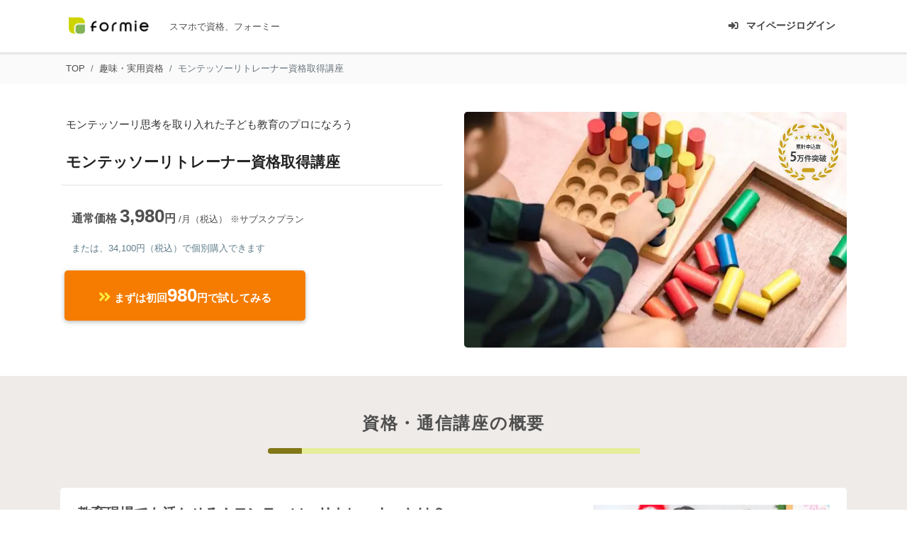

--- FILE ---
content_type: text/html; charset=UTF-8
request_url: https://formie.net/landing/62&flink=2633
body_size: 20595
content:
<!DOCTYPE html>
<html lang="ja">
<head>
  <link rel="preload" as="image" href="/picture/webp/1616853723-KJGac19fkdnwYgwh71m7eNQVEemA1e.webp">
  <link rel="preload" as="image" href="/picture/images/1616853723-KJGac19fkdnwYgwh71m7eNQVEemA1e.jpg">
    <title>モンテッソーリトレーナー資格取得講座 | formieの通信講座</title>
  <link rel="canonical" href="https://formie.net/landing/62" >

 
    <meta charset="UTF-8">
  <meta name="viewport" content="width=device-width, initial-scale=1, shrink-to-fit=no">
  <meta http-equiv="x-ua-compatible" content="ie=edge">
  <script type="text/javascript" src="/js/jquery.min.js"></script>
  <!-- MDB icon -->

  
  <!-- Font Awesome -->
  <!-- Bootstrap core CSS -->
  <link rel="stylesheet" href="/css/bootstrap.min.css">
  <!-- Material Design Bootstrap -->
  <link rel="stylesheet" href="/css/mdb.min.css">
  <!-- Your custom styles (optional) -->
  <link rel="stylesheet" href="/css/style.css">
  

  <link rel="shortcut icon"  type="image/x-icon" href="/favicon.ico" />
  <link rel="apple-touch-icon" href="/img/common/home-icon.png" />


  <!--============ Analisys Tags =========-->


  <!--============ OGP Tags =========-->
  <meta property="fb:app_id" content="1424993701112633" />
<meta property="og:type" content="blog" />
<meta property="og:url" content="https://formie.net/landing/62&flink=2633" />
<meta property="og:locale" content="ja_JP" />
<meta property="og:title" content="モンテッソーリトレーナー資格取得講座 | formie" />
<meta property="og:description" content="モンテッソーリ思考を取り入れた子ども教育のプロになろう" />
<meta property="og:image" content="http://formie.net/picture/images/1616853723-KJGac19fkdnwYgwh71m7eNQVEemA1e.jpg" />
<meta property="og:site_name" content="formie" />

  <meta name="facebook-domain-verification" content="5qekwcuky7f6l5xste0iho0hju3m4t" />


  <!--============ OGP Tags =========-->

  <!--[if lte IE 8 ]>
   <meta http-equiv="refresh" content="0; URL=https://formie.net/error?error_ie=true">
<![endif]-->
<!-- Google Tag Manager -->
<script>(function(w,d,s,l,i){w[l]=w[l]||[];w[l].push({'gtm.start':
new Date().getTime(),event:'gtm.js'});var f=d.getElementsByTagName(s)[0],
j=d.createElement(s),dl=l!='dataLayer'?'&l='+l:'';j.async=true;j.src=
'https://www.googletagmanager.com/gtm.js?id='+i+dl;f.parentNode.insertBefore(j,f);
})(window,document,'script','dataLayer','GTM-T3T9F64');</script>
<!-- End Google Tag Manager -->
  
  <script type="text/javascript" id="mierucajs">
    window.__fid = window.__fid || [];__fid.push([306978010]);
    (function() {
    function mieruca(){if(typeof window.__fjsld != "undefined") return; window.__fjsld = 1; var fjs = document.createElement('script'); fjs.type = 'text/javascript'; fjs.async = true; fjs.id = "fjssync"; var timestamp = new Date;fjs.src = ('https:' == document.location.protocol ? 'https' : 'http') + '://hm.mieru-ca.com/service/js/mieruca-hm.js?v='+ timestamp.getTime(); var x = document.getElementsByTagName('script')[0]; x.parentNode.insertBefore(fjs, x); };
    setTimeout(mieruca, 500); document.readyState != "complete" ? (window.attachEvent ? window.attachEvent("onload", mieruca) : window.addEventListener("load", mieruca, false)) : mieruca();
    })();
    </script>

    <link rel="stylesheet" href="/style/landing_rsp.css?ver=1.01">

</head>
<body class="">
  <!--Main Navigation-->
<header class="">
<!-- red lighten-1 -->
    <!--Navbar-->
    <nav class="navbar navbar-expand-lg navbar-light white z-depth-1 py-lg-2 border-light border-bottom">

      <!-- Additional container --> 
      <div class="container">

        <!-- Navbar brand -->
        <a class="navbar-brand" href="/">
          <picture>  
            <source srcset="/img/common/formie-logo-renew.webp" type="image/webp" alt="logo" height="48">
            <img src="/img/common/formie-logo-renew.png" alt="logo" height="48" />
          </picture>
          
        </a>
        <span class="navbar-text dark-grey-text mr-auto small">
          スマホで資格<span class="d-none d-lg-inline">、フォーミー</span>
        </span>

        <button class="navbar-toggler" type="button" >
          <a href="/login"><i class="fas fa-sign-in-alt fa-lg dark-grey-text "></i></a>
        </button>

        <!-- Collapsible content -->
        <div class="collapse navbar-collapse" id="basicExampleNav">
          <!-- Links -->
          <ul class="navbar-nav ml-auto">
            <li class="nav-item mx-2 main_menu my-1 my-md-0 mt-3">
              <a class="nav-link" href="/login"><i class="fas fa-sign-in-alt dark-grey-text mr-2"></i>マイページログイン</a>
            </li>

          </ul>
          <!-- Links -->
          
        </div>
      </div>
      <!-- Additional container -->

    </nav>
    <!--/.Navbar-->

  </header>
 
<style type="text/css">
      .preview_sp .frame{width:90%;z-index:10;position:absolute;left:5%;top:0}.stk_footer{transition:.3s;opacity:0;visibility:hidden}.active_footer{opacity:1;visibility:visible}.lp_badge_ab{position:absolute;right:10px;top:14px;width:90px}
</style>

<div class="w-100 grey lighten-5  d-none d-lg-block ">
  <div class="container">
    <div class="">
    <nav aria-label="breadcrumb  mb-0">
      <ol class="breadcrumb grey lighten-5 mb-0 pl-2">
        <li class="breadcrumb-item"><a class="dark-grey-text" href="/">TOP</a></li>
        <li class="breadcrumb-item"><a class="dark-grey-text" href="/category/utility">趣味・実用資格</a></li>
        <li class="breadcrumb-item active">モンテッソーリトレーナー資格取得講座</li>
      </ol>
    </nav>
    </div>
  </div>
</div>
<div class="view white lighten-4" >
    <!-- Mask & flexbox options-->
    
    <div class="rgba-white-slight d-flex justify-content-center align-items-center  py-3 pb-4">
      <!-- Content -->
      
      <div class="container">
        
        <!--Grid row-->
        <div class="row">
          <!--Grid column-->
          <div class="col-lg-6 dark-grey-text text-center text-md-left mt-0 mt-xl-4 mb-3  smooth-scroll">
            
            
            <h2 class="catch_minititle title_color mt-1 px-2 "><span class="small">モンテッソーリ思考を取り入れた子ども教育のプロになろう</span></h2>

             <h2 class="main-title-s font-weight-bold mt-3 border-bottom rgba-white-strong p-2 px-2 pb-3 rounded 
            text-lg-left text-center"><span class="">モンテッソーリトレーナー資格取得講座</span></h2>
            
            
            <div class="d-none d-lg-block my-4 ">
              <div class="text-left text-md-left px-2 mt-4 px-lg-3">
              <p class=" font-weight-bold">通常価格 <span class="price" style="font-size: 26px;" >3,980</span>円<span class="small font-weight-normal"> /月（税込） ※サブスクプラン</span></p>
              <p class="small blue-grey-text">または、34,100円（税込）で個別購入できます</p> 
            </div>

                            <a  href="#g_trial"><button class="btn btn-lg btn-orange  rounded-lg px-5 font-weight-bold z-depth-1 mb-2" type="button" ><i class="fas fa-angle-double-right yellow-text fa-lg"></i> まずは初回<span style="font-size: 26px;">980</span>円で試してみる</button></a>
                            
                            
            </div>
            
            
          </div>
          <!--Grid column-->
          <!--Grid column-->
          <div class="col-lg-6 col-xl-6 mt-0 mt-xl-4 text-center  smooth-scroll" data-wow-delay="0.3s">
            <div class="position-relative mb-3">
              <picture>
                <source srcset="/picture/webp/1616853723-KJGac19fkdnwYgwh71m7eNQVEemA1e.webp" type="image/webp"  class="img-fluid rounded-lg img-flip" alt="モンテッソーリトレーナー資格取得講座" width="900" height="555">
                <img src="/picture/images/1616853723-KJGac19fkdnwYgwh71m7eNQVEemA1e.jpg" alt="モンテッソーリトレーナー資格取得講座" class="img-fluid rounded-lg img-flip" width="900" height="555">
              </picture>

              <picture class="lp_badge_ab">  
                <source srcset="/img/icons/badge_trans_5.webp" type="image/webp" alt="logo" width="90">
                <img src="/img/icons/badge_trans_5.png" alt="logo" width="90" />
              </picture>

            </div>
            
           
            <div class="mt-3 justify-content-center d-lg-none d-block text-center ">

              <div class="text-center px-2 mt-4">
              <p class=" font-weight-bold">通常価格 <span class="price" style="font-size: 26px;" >3,980</span>円<span class="small font-weight-normal"> /月（税込） ※サブスクプラン</span></p>
              <p class="small blue-grey-text mb-3">または、34,100円（税込）で個別購入できます</p>
            </div>

                            <a  href="#g_trial"><button class="btn btn-lg btn-orange  rounded-lg px-5 font-weight-bold z-depth-1 mb-2" type="button" ><i class="fas fa-angle-double-right yellow-text fa-lg"></i> まず初回<span style="font-size: 26px;">980</span>円で試してみる</button></a>
                                        </div> 
            
          </div>
          <!--Grid column-->
        </div>
        <!--Grid row-->
      </div>
      <!-- Content -->
    </div>
    <!-- Mask & flexbox options-->
  </div>
  
    <nav class="navbar fixed-bottom navbar-dark white rgba-white-strong stk_footer">
    <div class="container">
      <div class="text-center w-100 smooth-scroll">
        <p class="mb-2 font-weight-bold"><span class="d-none d-lg-inline">サブスクプランが</span><span class="red-text">初回980円</span>は、初めての方限定です。</p>
      <a href="#g_trial"><button class="btn btn-lg btn-success btn-block rounded-lg px-5 font-weight-bold z-depth-1 mx-auto" type="button" ><i class="fas fa-angle-double-right yellow-text fa-lg"></i> まずは会員登録する</button></a>
      </div>
    </div>
  </nav>
      

  
  <!--Main layout-->
  <main class="mt-0">
    <div class="w-100 brown lighten-5  py-4" id="first_contents">
    
      <!--Main container-->
      <div class="container">

        <h2 class="font-weight-bold  catch_subtitle text-center dark-grey-text mt-4 mb-3">資格・通信講座の概要</h2>
        <div class="justify-content-start text-left d-flex col-lg-6 col-8 mx-auto mb-5">
          
          <div class="lime darken-4 px-4 py-1 catch_subtitle rounded-left"></div>
          <div class="flex-grow-1 px-3  py-1 lime lighten-3 dark-grey-text font-weight-bold catch_subtitle"></div>
        </div>

        <div>

          	<div class="display_component mb-4  white py-4 px-3 px-lg-4 rounded-lg">
		<div class="d-block d-md-none">
		
			<!--- SP -->
			
			<div class="description col-12 white">
				<h3 class="font-weight-bold h5 dark-grey-text mb-4">教育現場でも活かせる！モンテッソーリトレーナーとは？</h3>
				<picture>
	               <source srcset="/picture/webp/1616854645-gw9ar3z9YW4QuqS7tVV2w5x7A4dyYZ.webp" type="image/webp"  class="img-fluid mb-4" alt="教育現場でも活かせる！モンテッソーリトレーナーとは？" loading="lazy" width="600" height="370">
	               <img src="/picture/images/1616854645-gw9ar3z9YW4QuqS7tVV2w5x7A4dyYZ.jpg" alt="教育現場でも活かせる！モンテッソーリトレーナーとは？" class="img-fluid  mb-4" loading="lazy" width="600" height="370">
	            </picture>

				<p class="dark-grey-text detail-text mb-1">子どもの生まれながらに持つ能力を伸ばし、自己肯定感を高くする、<span class='brown-text border-bottom border-warning font-weight-bold'>モンテッソーリ教育法の知識や実践方法を身につけた専門家！</span>それがモンテッソーリトレーナーです。

</p>
			</div>
				
		</div>
		<div class="d-none d-md-block">
			<!--- PC -->
			<div class="row">
				<div class="description col-8">
					<h3 class="font-weight-bold h5 dark-grey-text mb-4">教育現場でも活かせる！モンテッソーリトレーナーとは？</h3>
					<p class="dark-grey-text detail-text">子どもの生まれながらに持つ能力を伸ばし、自己肯定感を高くする、<span class='brown-text border-bottom border-warning font-weight-bold'>モンテッソーリ教育法の知識や実践方法を身につけた専門家！</span>それがモンテッソーリトレーナーです。

</p>
				</div>
				<div class="imgs col-4">
					<picture>
		               <source srcset="/picture/webp/1616854645-gw9ar3z9YW4QuqS7tVV2w5x7A4dyYZ.webp" type="image/webp"  class="img-fluid " alt="教育現場でも活かせる！モンテッソーリトレーナーとは？" loading="lazy" width="600" height="370">
		               <img src="/picture/images/1616854645-gw9ar3z9YW4QuqS7tVV2w5x7A4dyYZ.jpg" alt="教育現場でも活かせる！モンテッソーリトレーナーとは？" class="img-fluid  " loading="lazy" width="600" height="370">
		            </picture>
					
				</div>
			</div>
			
		</div>
		
	</div>
	
		<div class="display_component mb-4  white py-4 px-3 px-lg-4 rounded-lg">
		<div class="d-block d-md-none">
		
			<!--- SP -->
			
			<div class="description col-12 white">
				<h3 class="font-weight-bold h5 dark-grey-text mb-4">近年注目の自立した子供を育てる教育法！世界中で採用されています。</h3>
				<picture>
	               <source srcset="/picture/webp/1616854440-u1yCDr9NqAC9kegY5rdCQTBmA5sJH2.webp" type="image/webp"  class="img-fluid mb-4" alt="近年注目の自立した子供を育てる教育法！世界中で採用されています。" loading="lazy" width="600" height="370">
	               <img src="/picture/images/1616854440-u1yCDr9NqAC9kegY5rdCQTBmA5sJH2.jpg" alt="近年注目の自立した子供を育てる教育法！世界中で採用されています。" class="img-fluid  mb-4" loading="lazy" width="600" height="370">
	            </picture>

				<p class="dark-grey-text detail-text mb-1">今やモンテッソーリ教育法は世界中で有名となり、多くの国で取り入れられています。専用の教具を使って子供たちの感性や感受性を刺激しすることで<span class='brown-text border-bottom border-warning font-weight-bold'>本来の子供たちの持つ能力を積極的に伸ばそうとする教育方法</span>は日本でも注目されています。</p>
			</div>
				
		</div>
		<div class="d-none d-md-block">
			<!--- PC -->
			<div class="row">
				<div class="description col-8">
					<h3 class="font-weight-bold h5 dark-grey-text mb-4">近年注目の自立した子供を育てる教育法！世界中で採用されています。</h3>
					<p class="dark-grey-text detail-text">今やモンテッソーリ教育法は世界中で有名となり、多くの国で取り入れられています。専用の教具を使って子供たちの感性や感受性を刺激しすることで<span class='brown-text border-bottom border-warning font-weight-bold'>本来の子供たちの持つ能力を積極的に伸ばそうとする教育方法</span>は日本でも注目されています。</p>
				</div>
				<div class="imgs col-4">
					<picture>
		               <source srcset="/picture/webp/1616854440-u1yCDr9NqAC9kegY5rdCQTBmA5sJH2.webp" type="image/webp"  class="img-fluid " alt="近年注目の自立した子供を育てる教育法！世界中で採用されています。" loading="lazy" width="600" height="370">
		               <img src="/picture/images/1616854440-u1yCDr9NqAC9kegY5rdCQTBmA5sJH2.jpg" alt="近年注目の自立した子供を育てる教育法！世界中で採用されています。" class="img-fluid  " loading="lazy" width="600" height="370">
		            </picture>
					
				</div>
			</div>
			
		</div>
		
	</div>
	
		<div class="display_component mb-4  white py-4 px-3 px-lg-4 rounded-lg">
		<div class="d-block d-md-none">
		
			<!--- SP -->
			
			<div class="description col-12 white">
				<h3 class="font-weight-bold h5 dark-grey-text mb-4">自立した子供を育てるモンテッソーリ教育法が基礎から学べます！</h3>
				<picture>
	               <source srcset="/picture/webp/1616854059-ZtKu6UwXtDpPWhn27BsXPhY96bXCMt.webp" type="image/webp"  class="img-fluid mb-4" alt="自立した子供を育てるモンテッソーリ教育法が基礎から学べます！" loading="lazy" width="600" height="370">
	               <img src="/picture/images/1616854059-ZtKu6UwXtDpPWhn27BsXPhY96bXCMt.jpg" alt="自立した子供を育てるモンテッソーリ教育法が基礎から学べます！" class="img-fluid  mb-4" loading="lazy" width="600" height="370">
	            </picture>

				<p class="dark-grey-text detail-text mb-1">マリア・モンテッソーリが提唱した、<span class='brown-text border-bottom border-warning font-weight-bold'>子どもたちの「自己教育力」に注目したモンテッソーリ教育法。</span>その基礎的考えから、教具を使った実践方法までしっかりと学び、教育に生かすことができます。</p>
			</div>
				
		</div>
		<div class="d-none d-md-block">
			<!--- PC -->
			<div class="row">
				<div class="description col-8">
					<h3 class="font-weight-bold h5 dark-grey-text mb-4">自立した子供を育てるモンテッソーリ教育法が基礎から学べます！</h3>
					<p class="dark-grey-text detail-text">マリア・モンテッソーリが提唱した、<span class='brown-text border-bottom border-warning font-weight-bold'>子どもたちの「自己教育力」に注目したモンテッソーリ教育法。</span>その基礎的考えから、教具を使った実践方法までしっかりと学び、教育に生かすことができます。</p>
				</div>
				<div class="imgs col-4">
					<picture>
		               <source srcset="/picture/webp/1616854059-ZtKu6UwXtDpPWhn27BsXPhY96bXCMt.webp" type="image/webp"  class="img-fluid " alt="自立した子供を育てるモンテッソーリ教育法が基礎から学べます！" loading="lazy" width="600" height="370">
		               <img src="/picture/images/1616854059-ZtKu6UwXtDpPWhn27BsXPhY96bXCMt.jpg" alt="自立した子供を育てるモンテッソーリ教育法が基礎から学べます！" class="img-fluid  " loading="lazy" width="600" height="370">
		            </picture>
					
				</div>
			</div>
			
		</div>
		
	</div>
	
	        </div>

      </div>
      <!-- -->
    </div>

    
    <!--Main container-->
      <div class="container pt-4">

        <h2 class="font-weight-bold  catch_subtitle text-center dark-grey-text  mt-4 mb-3">資格取得のメリット</h2>
        <div class="justify-content-start text-left d-flex col-lg-6 col-8 mx-auto mb-5 mt-3">
          
          <div class="lime darken-4 px-4 py-1 catch_subtitle rounded-left"></div>
          <div class="flex-grow-1 px-3  py-1 lime lighten-3 dark-grey-text font-weight-bold catch_subtitle"></div>
        </div>

        <div class="row">

          	<div class="col-lg-6 mb-4  white py-4 px-3 px-lg-4 rounded-lg">
		<div class="">
		
			<!--- SP -->
			
			<div class="description col-12 white">
				<h3 class="font-weight-bold h5 dark-grey-text mb-4">身近な道具が教具になる！明日から始められるモンテッソーリ。</h3>
				<picture>
		            <source srcset="/picture/webp/1616857771-gC7AghezXaPhBSZPrtPZmyQKVa6th5.webp" type="image/webp"  class="img-fluid mb-4" alt="身近な道具が教具になる！明日から始められるモンテッソーリ。" loading="lazy" width="600" height="370">
		            <img src="/picture/images/1616857771-gC7AghezXaPhBSZPrtPZmyQKVa6th5.jpg" alt="身近な道具が教具になる！明日から始められるモンテッソーリ。" class="img-fluid   mb-4" loading="lazy" width="600" height="370">
		        </picture>
				

				<p class="dark-grey-text detail-text mb-1">本講座では、身近にあるアイテムでできるモンテッソーリ教育も多数ご紹介しています。<span class='brown-text border-bottom border-warning font-weight-bold'>難しいものは必要なく、明日から実践できる方法</span>で、すぐに子育てやお仕事に取り入れてみましょう。</p>
			</div>
				
		</div>
		
		
	</div>
		<div class="col-lg-6 mb-4  white py-4 px-3 px-lg-4 rounded-lg">
		<div class="">
		
			<!--- SP -->
			
			<div class="description col-12 white">
				<h3 class="font-weight-bold h5 dark-grey-text mb-4">適切な時期を見逃さない！年齢や時期にぴったりの教育法が学べます</h3>
				<picture>
		            <source srcset="/picture/webp/1616857310-6DyMEfTyLbRhYNJ1h9kStk2hQhNVL3.webp" type="image/webp"  class="img-fluid mb-4" alt="適切な時期を見逃さない！年齢や時期にぴったりの教育法が学べます" loading="lazy" width="600" height="370">
		            <img src="/picture/images/1616857310-6DyMEfTyLbRhYNJ1h9kStk2hQhNVL3.jpg" alt="適切な時期を見逃さない！年齢や時期にぴったりの教育法が学べます" class="img-fluid   mb-4" loading="lazy" width="600" height="370">
		        </picture>
				

				<p class="dark-grey-text detail-text mb-1">子どもにはその年齢に応じて、適正に伸ばしてあげるべき要素があります。当講座では、<span class='brown-text border-bottom border-warning font-weight-bold'>その時期をしっかりと理解し、逃さずに能力を伸ばしてあげられるような知識を身につけることができます。</span>

</p>
			</div>
				
		</div>
		
		
	</div>
		<div class="col-lg-6 mb-4  white py-4 px-3 px-lg-4 rounded-lg">
		<div class="">
		
			<!--- SP -->
			
			<div class="description col-12 white">
				<h3 class="font-weight-bold h5 dark-grey-text mb-4">子どもは自立した人になってほしい。その願いを叶えるには教育が大切！</h3>
				<picture>
		            <source srcset="/picture/webp/1616856668-CGMEG6BkdBuauD3wJuDpWr7gFTuB4x.webp" type="image/webp"  class="img-fluid mb-4" alt="子どもは自立した人になってほしい。その願いを叶えるには教育が大切！" loading="lazy" width="600" height="370">
		            <img src="/picture/images/1616856668-CGMEG6BkdBuauD3wJuDpWr7gFTuB4x.jpg" alt="子どもは自立した人になってほしい。その願いを叶えるには教育が大切！" class="img-fluid   mb-4" loading="lazy" width="600" height="370">
		        </picture>
				

				<p class="dark-grey-text detail-text mb-1">我が子は自立した、自己肯定感の高い人に育って欲しいと思う方に必見なのがモンテッソーリ教育。毎日の教育や取り組み次第で、その願いを叶えることができます。モンテッソーリトレーナーとして、お子様の能力を最大限に生かしてあげませんか？</p>
			</div>
				
		</div>
		
		
	</div>
		<div class="col-lg-6 mb-4  white py-4 px-3 px-lg-4 rounded-lg">
		<div class="">
		
			<!--- SP -->
			
			<div class="description col-12 white">
				<h3 class="font-weight-bold h5 dark-grey-text mb-4">知育講師として、お仕事のスキルアップとして活躍の場多数！</h3>
				<picture>
		            <source srcset="/picture/webp/1616856081-XsEVgkGstwG4sQaKDc6wmvcVBhCcJB.webp" type="image/webp"  class="img-fluid mb-4" alt="知育講師として、お仕事のスキルアップとして活躍の場多数！" loading="lazy" width="600" height="370">
		            <img src="/picture/images/1616856081-XsEVgkGstwG4sQaKDc6wmvcVBhCcJB.jpg" alt="知育講師として、お仕事のスキルアップとして活躍の場多数！" class="img-fluid   mb-4" loading="lazy" width="600" height="370">
		        </picture>
				

				<p class="dark-grey-text detail-text mb-1">今注目されている知育教室。モンテッソーリ教育を軸とした<span class='brown-text border-bottom border-warning font-weight-bold'>知育教室を開いたり、講師としての活動や、現在教育現場で働くかたのスキルアップとしても役立つ知識</span>が学べます。
  
</p>
			</div>
				
		</div>
		
		
	</div>
		<div class="col-lg-6 mb-4  white py-4 px-3 px-lg-4 rounded-lg">
		<div class="">
		
			<!--- SP -->
			
			<div class="description col-12 white">
				<h3 class="font-weight-bold h5 dark-grey-text mb-4">どうしてうまくいかないんだろう？子育てに悩む方にもおすすめの内容です。</h3>
				<picture>
		            <source srcset="/picture/webp/1616855362-FfQRfUQQ9zance9JK1K3wYER1eywy5.webp" type="image/webp"  class="img-fluid mb-4" alt="どうしてうまくいかないんだろう？子育てに悩む方にもおすすめの内容です。" loading="lazy" width="600" height="370">
		            <img src="/picture/images/1616855362-FfQRfUQQ9zance9JK1K3wYER1eywy5.jpg" alt="どうしてうまくいかないんだろう？子育てに悩む方にもおすすめの内容です。" class="img-fluid   mb-4" loading="lazy" width="600" height="370">
		        </picture>
				

				<p class="dark-grey-text detail-text mb-1">子どものイヤイヤ期に困惑したり、躾をどうすべきか困ったり、<span class='brown-text border-bottom border-warning font-weight-bold'>子育てに悩む方にもぜひ学んでいただきたいのがモンテッソーリ教育。</span>今までの考え方とは違った視点でお子様と向き合えます。</p>
			</div>
				
		</div>
		
		
	</div>
		<div class="col-lg-6 mb-4  white py-4 px-3 px-lg-4 rounded-lg">
		<div class="">
		
			<!--- SP -->
			
			<div class="description col-12 white">
				<h3 class="font-weight-bold h5 dark-grey-text mb-4">自分の子どもや教育のお仕事現場で役立つ素敵な資格です！</h3>
				<picture>
		            <source srcset="/picture/webp/1616855044-mYG37emZCYMgeG761q5XQqPqq2sh5u.webp" type="image/webp"  class="img-fluid mb-4" alt="自分の子どもや教育のお仕事現場で役立つ素敵な資格です！" loading="lazy" width="600" height="370">
		            <img src="/picture/images/1616855044-mYG37emZCYMgeG761q5XQqPqq2sh5u.jpg" alt="自分の子どもや教育のお仕事現場で役立つ素敵な資格です！" class="img-fluid   mb-4" loading="lazy" width="600" height="370">
		        </picture>
				

				<p class="dark-grey-text detail-text mb-1">モンテッソーリ教育は明日から実践できる内容ばかり！自分自身の子育てに生かすのはもちろん、教育現場でプロとして働く方まで活用することができます。<span class='brown-text border-bottom border-warning font-weight-bold'>子どもたちの内に秘めた可能性を伸ばすことができる素敵な資格</span>です。</p>
			</div>
				
		</div>
		
		
	</div>
	        </div>

      </div>
      <!-- end container-->

    <!-- CTA -->
    <div class="w-100 brown lighten-5">
      <div class="container py-4 px-2">
        <div class="col-lg-8 mx-auto my-4 px-0">
	<div class="border white p-4 text-center rounded-lg mb-4">
		<h4 class="mb-3 font-weight-bold h5 p-3 orange lighten-5 dark-grey-text rounded-lg">サブスクプラン</h4>
		<h6 class="dark-grey-text mb-2 detail-text font-weight-bold">40種以上から、好きな資格が学べる！お得なサブスク♪</h6>
		<hr>
		
		<div class="mb-2 grey-text">
			<span class="small grey-text">通常価格</span> 3,980<span class="small">円</span>　<i class="fas fa-long-arrow-alt-right fa-lg mr-3 grey-text"></i> <span class="red-text font-weight-bold"><span class="price" style="font-size: 36px;" >980</span>円</span>
		</div>
		<div class="mb-4 smooth-scroll">
			 <a  href="#g_trial"><button class="btn btn-lg btn-success  rounded-lg px-5 font-weight-bold z-depth-1 mb-2 animated pulse slow infinite " type="button" ><i class="fas fa-angle-double-right yellow-text fa-lg"></i> まずは会員登録する</button></a>
              		</div>
		<div class="small grey-text text-left text-lg-center">
			<p class="mb-1">※初回は7日間、2回目以降は1ヶ月ごと更新で3980円/月（税込）
			<span class="d-none d-lg-inline"><br />※</span>webマイページからいつでも解約可。回数縛りはありません。</p>
		</div>
			</div>

	<div class="text-center pt-3">
		<p class="dark-grey-text">または、<span class="font-weight-bold title_color">34,100円</span><small>（税込）</small>で講座を個別購入する</p>
		<p class="small grey-text">教材・認定証・検定・サポート費用込</p>
		<div class="button_area">
			<a class="btn px-5 btn-grey font-weight-bold next_button z-depth-1 rounded-lg" href="/confirm?id=62"> この講座を個別購入する</a>
		</div>
	</div>
</div>

      </div>
    </div>
    <!-- CTA -->

    <div class="container c-area py-4">
      
      <h2 class="font-weight-bold  catch_subtitle text-center dark-grey-text  mt-4 mb-3">formieについて</h2>
      <div class="justify-content-start text-left d-flex col-lg-6 col-8 mx-auto mb-5 mt-3">
          
        <div class="lime darken-4 px-4 py-1 catch_subtitle rounded-left"></div>
        <div class="flex-grow-1 px-3  py-1 lime lighten-3 dark-grey-text font-weight-bold catch_subtitle"></div>
      </div>
      <!-- -->
      <div id="carousel-example-multi" class="carousel slide carousel-multi-item v-2" data-ride="carousel" data-interval="false">

        <!--Controls-->
        
        <!-- Indicators -->
        <ol class="carousel-indicators">
          <li data-target="#carousel-example-multi" data-slide-to="0" class="active light-green "></li>
          <li data-target="#carousel-example-multi" data-slide-to="1" class="light-green"></li>
          <li data-target="#carousel-example-multi" data-slide-to="2" class="light-green"></li>
          <li data-target="#carousel-example-multi" data-slide-to="3" class="light-green"></li>
          <li data-target="#carousel-example-multi" data-slide-to="4" class="light-green"></li>
          
        </ol>
        <!--/.Indicators-->

        <div class="carousel-inner v-2 pb-0 pt-0" role="listbox">

                       <div class="carousel-item active">
               <div class="col-12 col-md-4" >
              <!--Card-->
                  <div class="card z-depth-0">

                    <!--Card content-->
                    <div class="card-body description px-0">
                      <!--Title-->
                      <h4 class="card-title text-left program-title-s mb-4"><a  class="dark-grey-text" >受講申込数190772件突破！スマホで資格取得ができる注目のオンライン資格ポータルです</a></h4>

                      
                      <picture>
                          <source srcset="/img/preset/about_formie.webp" type="image/webp"  class="card-img-top rounded-lg mb-4" alt="受講申込数190772件突破！スマホで資格取得ができる注目のオンライン資格ポータルです">
                          <img src="/img/preset/about_formie.jpg" alt="受講申込数190772件突破！スマホで資格取得ができる注目のオンライン資格ポータルです" class="card-img-top rounded-lg mb-4">
                      </picture>
                      <!--Text-->
                      <p class="dark-grey-text detail-text mb-1">formie(フォーミー)は、従来の通信講座よりもっと手軽に、役立つ資格が取得できるオンライン通信資格サービスです。深い知識を持つその道のプロの知識が詰まった資格を、いつでもどこでもスマホやパソコンで学ぶことができます。紙の通信講座や対面の教室よりも手軽かつお得で、1月22日現在、<span class='brown-text border-bottom border-warning font-weight-bold'>190772件の受講申込を突破している注目のサービス</span>です。(※3)</p>
                      
                    </div>

                  </div>
                  <!--/.Card-->

              </div>
            </div>
                            <div class="carousel-item ">
               <div class="col-12 col-md-4" >
              <!--Card-->
                  <div class="card z-depth-0">

                    <!--Card content-->
                    <div class="card-body description px-0">
                      <!--Title-->
                      <h4 class="card-title text-left program-title-s mb-4"><a  class="dark-grey-text" >地上波テレビでも紹介！今話題沸騰中の通信資格！</a></h4>

                      
                      <picture>
                          <source srcset="/img/preset/tv_image_new.webp" type="image/webp"  class="card-img-top rounded-lg mb-4" alt="地上波テレビでも紹介！今話題沸騰中の通信資格！">
                          <img src="/img/preset/tv_image_new.jpg" alt="地上波テレビでも紹介！今話題沸騰中の通信資格！" class="card-img-top rounded-lg mb-4">
                      </picture>
                      <!--Text-->
                      <p class="dark-grey-text detail-text mb-1">梅宮アンナさん、あびる優さんなどが出演する<span class='brown-text border-bottom border-warning font-weight-bold'>地上波TV「ガールズハッピースタイル」</span>や紗倉まなさん、みちょぱ（池田美優）さんらが出演する<span class='brown-text border-bottom border-warning font-weight-bold'>「TiARY TV」にてformieが紹介</span>されるなど、今話題の通信資格ポータルです。おしゃれな資格を取得して時代の最先端を先取りしましょう！</p>
                      
                    </div>

                  </div>
                  <!--/.Card-->

              </div>
            </div>
                            <div class="carousel-item ">
               <div class="col-12 col-md-4" >
              <!--Card-->
                  <div class="card z-depth-0">

                    <!--Card content-->
                    <div class="card-body description px-0">
                      <!--Title-->
                      <h4 class="card-title text-left program-title-s mb-4"><a  class="dark-grey-text" >有名雑誌でも多数紹介！今注目のサービスです</a></h4>

                      
                      <picture>
                          <source srcset="/img/preset/formie-zassi2.webp" type="image/webp"  class="card-img-top rounded-lg mb-4" alt="有名雑誌でも多数紹介！今注目のサービスです">
                          <img src="/img/preset/formie-zassi2.jpg" alt="有名雑誌でも多数紹介！今注目のサービスです" class="card-img-top rounded-lg mb-4">
                      </picture>
                      <!--Text-->
                      <p class="dark-grey-text detail-text mb-1">20万部以上の発行部数を誇る<span class='brown-text border-bottom border-warning font-weight-bold'>「CLASSY.」や「anan」</span>をはじめ、「天然生活」「通信講座大事典」などなど、<span class='brown-text border-bottom border-warning font-weight-bold'>女性誌・ライフスタイル誌などを中心に有名メディアでも多数紹介</span>！今注目の資格取得サービスです。</p>
                      
                    </div>

                  </div>
                  <!--/.Card-->

              </div>
            </div>
                            <div class="carousel-item ">
               <div class="col-12 col-md-4" >
              <!--Card-->
                  <div class="card z-depth-0">

                    <!--Card content-->
                    <div class="card-body description px-0">
                      <!--Title-->
                      <h4 class="card-title text-left program-title-s mb-4"><a  class="dark-grey-text" >今すぐ資格が欲しい忙しい人にぴったり！</a></h4>

                      
                      <picture>
                          <source srcset="/img/preset/about_formie_flow.webp" type="image/webp"  class="card-img-top rounded-lg mb-4" alt="今すぐ資格が欲しい忙しい人にぴったり！">
                          <img src="/img/preset/about_formie_flow.jpg" alt="今すぐ資格が欲しい忙しい人にぴったり！" class="card-img-top rounded-lg mb-4">
                      </picture>
                      <!--Text-->
                      <p class="dark-grey-text detail-text mb-1">formieは、<span class='brown-text border-bottom border-warning font-weight-bold'>試験日を待ったり教材の到着を待たなくていいから、忙しい人には特にぴったり！</span>受講お申し込みの後、マイページからいつでもネット上で教材を確認できるようになるので、確認問題を生かしながら知識をしっかり身につけたら、<span class='brown-text border-bottom border-warning font-weight-bold'>マイページよりいつでもWeb試験を受けられます</span>。合格までの目安期間も1ヶ月など早いのも特徴。合格から３週間程度と業界最速クラスの早さで、資格の認定証が届きます！</p>
                      
                    </div>

                  </div>
                  <!--/.Card-->

              </div>
            </div>
                            <div class="carousel-item ">
               <div class="col-12 col-md-4" >
              <!--Card-->
                  <div class="card z-depth-0">

                    <!--Card content-->
                    <div class="card-body description px-0">
                      <!--Title-->
                      <h4 class="card-title text-left program-title-s mb-4"><a  class="dark-grey-text" >スキマ時間で勉強できるから、まとまった勉強時間が取れないという人にもおすすめ！</a></h4>

                      
                      <picture>
                          <source srcset="/img/preset/about_formie_time.webp" type="image/webp"  class="card-img-top rounded-lg mb-4" alt="スキマ時間で勉強できるから、まとまった勉強時間が取れないという人にもおすすめ！">
                          <img src="/img/preset/about_formie_time.jpg" alt="スキマ時間で勉強できるから、まとまった勉強時間が取れないという人にもおすすめ！" class="card-img-top rounded-lg mb-4">
                      </picture>
                      <!--Text-->
                      <p class="dark-grey-text detail-text mb-1">スマホがあればいつでも勉強できるので、<span class='brown-text border-bottom border-warning font-weight-bold'>通勤通学など電車での移動時間や家事の合間など、まとまった勉強時間が取れなくても合格に向かって勉強が可能</span>です。今まで「しっかり長い時間を取って勉強するのはハードルが高い...」と諦めていた人も、formieなら<span class='brown-text border-bottom border-warning font-weight-bold'>1日5分ずつスキマ時間でも無理なく勉強を続けられます</span>！</p>
                      
                    </div>

                  </div>
                  <!--/.Card-->

              </div>
            </div>
                     

          </div>

        </div>
      <!-- -->
      


    </div><!-- end c-erea -->

    <div class="w-100 grey lighten-4 py-4">
    <div class="container c-area">
      
      <h2 class="font-weight-bold  catch_subtitle text-center dark-grey-text  mt-4 mb-3">教材・試験について</h2>
      <div class="justify-content-start text-left d-flex col-lg-6 col-8 mx-auto mb-5 mt-3">
          
        <div class="lime darken-4 px-4 py-1 catch_subtitle rounded-left"></div>
        <div class="flex-grow-1 px-3  py-1 lime lighten-3 dark-grey-text font-weight-bold catch_subtitle"></div>
      </div>
      <!-- -->
      <div id="carousel-example-multi2" class="carousel slide carousel-multi-item v-2" data-ride="carousel" data-interval="false">

        <!--Controls-->
        
        <!-- Indicators -->
        <ol class="carousel-indicators">
                    <li data-target="#carousel-example-multi2" data-slide-to="0" class="active light-green "></li>
                      <li data-target="#carousel-example-multi2" data-slide-to="1" class=" light-green "></li>
                      <li data-target="#carousel-example-multi2" data-slide-to="2" class=" light-green "></li>
                      <li data-target="#carousel-example-multi2" data-slide-to="3" class=" light-green "></li>
                      <li data-target="#carousel-example-multi2" data-slide-to="4" class=" light-green "></li>
                      
        </ol>
        <!--/.Indicators-->

        <div class="carousel-inner v-2 pb-3" role="listbox">

                       <div class="carousel-item active">
               <div class="col-12 col-md-4" >
              <!--Card-->
                  <div class="card z-depth-0 py-1 px-4 rounded-lg">

                    <!--Card content-->
                    <div class="card-body description px-0">
                      <!--Title-->
                      <h4 class="card-title text-left program-title-s mb-4"><a  class="dark-grey-text" > モンテッソーリ教育の基礎的考え方～実践的取り組み方法までを本講座ひとつでマスターできます！</a></h4>

                  
                      <picture>
                          <source srcset="/picture/webp/1616941758-NrZsZuUbZGUqD1Y3a49AEMwRfhyE3N.webp" type="image/webp"  class="card-img-top rounded-lg mb-4" alt=" モンテッソーリ教育の基礎的考え方～実践的取り組み方法までを本講座ひとつでマスターできます！">
                          <img src="/picture/images/1616941758-NrZsZuUbZGUqD1Y3a49AEMwRfhyE3N.jpg" alt=" モンテッソーリ教育の基礎的考え方～実践的取り組み方法までを本講座ひとつでマスターできます！" class="card-img-top rounded-lg mb-4">
                      </picture>
                      <!--Text-->
                      <p class="dark-grey-text detail-text mb-1">これから幼児教育の講師やモンテッソーリの専門家として活躍したい方はもちろん、ご自身の子育てや家族・友人の子育てに役立てることができる情報が自宅で楽しくマスターできる充実のカリキュラム！<span class='brown-text border-bottom border-warning font-weight-bold'>これ一つでモンテッソーリの総合的な知識が身につきます。</span></p>
                      
                    </div>

                  </div>
                  <!--/.Card-->

              </div>
            </div>
                            <div class="carousel-item ">
               <div class="col-12 col-md-4" >
              <!--Card-->
                  <div class="card z-depth-0 py-1 px-4 rounded-lg">

                    <!--Card content-->
                    <div class="card-body description px-0">
                      <!--Title-->
                      <h4 class="card-title text-left program-title-s mb-4"><a  class="dark-grey-text" >Web教材だからいつでもどこでも見れる！</a></h4>

                  
                      <picture>
                          <source srcset="/img/preset/text_new.webp" type="image/webp"  class="card-img-top rounded-lg mb-4" alt="Web教材だからいつでもどこでも見れる！">
                          <img src="/img/preset/text_new.jpg" alt="Web教材だからいつでもどこでも見れる！" class="card-img-top rounded-lg mb-4">
                      </picture>
                      <!--Text-->
                      <p class="dark-grey-text detail-text mb-1">formieの資格の教材はいつでもどこでも手軽に見れるWeb教材なので、<span class='brown-text border-bottom border-warning font-weight-bold'>重いテキストを持ち歩く必要はなく</span>、スマホやPCがあれば<span class='brown-text border-bottom border-warning font-weight-bold'>いつでもどこでも勉強することができます！</span>気になった語句なども、すぐに検索したりメールで質問できるので時間を無駄にせず学習がはかどります！</p>
                      
                    </div>

                  </div>
                  <!--/.Card-->

              </div>
            </div>
                            <div class="carousel-item ">
               <div class="col-12 col-md-4" >
              <!--Card-->
                  <div class="card z-depth-0 py-1 px-4 rounded-lg">

                    <!--Card content-->
                    <div class="card-body description px-0">
                      <!--Title-->
                      <h4 class="card-title text-left program-title-s mb-4"><a  class="dark-grey-text" >試験もWebでできるから、会場に行く必要無し！</a></h4>

                  
                      <picture>
                          <source srcset="/img/preset/exam.webp" type="image/webp"  class="card-img-top rounded-lg mb-4" alt="試験もWebでできるから、会場に行く必要無し！">
                          <img src="/img/preset/exam.jpg" alt="試験もWebでできるから、会場に行く必要無し！" class="card-img-top rounded-lg mb-4">
                      </picture>
                      <!--Text-->
                      <p class="dark-grey-text detail-text mb-1"><span class='brown-text border-bottom border-warning font-weight-bold'>formieの資格試験はネットで受験</span>できるから、<span class='brown-text border-bottom border-warning font-weight-bold'>家でも外でも空いた時間を使っていつでも受験</span>することができます。わざわざ遠い試験会場に時間をかけて出向く必要もありませんし、紙で答案を郵送する在宅受験よりも手軽です。</p>
                      
                    </div>

                  </div>
                  <!--/.Card-->

              </div>
            </div>
                            <div class="carousel-item ">
               <div class="col-12 col-md-4" >
              <!--Card-->
                  <div class="card z-depth-0 py-1 px-4 rounded-lg">

                    <!--Card content-->
                    <div class="card-body description px-0">
                      <!--Title-->
                      <h4 class="card-title text-left program-title-s mb-4"><a  class="dark-grey-text" >結果もすぐに出る！認定証費用も込み！</a></h4>

                  
                      <picture>
                          <source srcset="/picture/webp/1429066998-Q1dKyYNu1JbdmGS5rQTWrkvDKcYDuk.webp" type="image/webp"  class="card-img-top rounded-lg mb-4" alt="結果もすぐに出る！認定証費用も込み！">
                          <img src="/picture/images/1429066998-Q1dKyYNu1JbdmGS5rQTWrkvDKcYDuk.jpg" alt="結果もすぐに出る！認定証費用も込み！" class="card-img-top rounded-lg mb-4">
                      </picture>
                      <!--Text-->
                      <p class="dark-grey-text detail-text mb-1">Web試験だから、<span class='brown-text border-bottom border-warning font-weight-bold'>その場で試験結果を見ることができるので結果を待つ必要がありません</span>。合格された際はしっかりとした<span class='brown-text border-bottom border-warning font-weight-bold'>認定証を発行</span>されるので、資格取得の充実感・信頼感はそのままに受験が便利になりました。 ※サブスクプランは、試験・認定証をポイント消費で利用できます。</p>
                      
                    </div>

                  </div>
                  <!--/.Card-->

              </div>
            </div>
                            <div class="carousel-item ">
               <div class="col-12 col-md-4" >
              <!--Card-->
                  <div class="card z-depth-0 py-1 px-4 rounded-lg">

                    <!--Card content-->
                    <div class="card-body description px-0">
                      <!--Title-->
                      <h4 class="card-title text-left program-title-s mb-4"><a  class="dark-grey-text" >合格後は2,3週間で認定証が届く！信頼と実用度の高い資格です。</a></h4>

                  
                      <picture>
                          <source srcset="/picture/webp/1421149571-zsMH4TV1Tnz2dAZsLzNuhzpduh9pLP.webp" type="image/webp"  class="card-img-top rounded-lg mb-4" alt="合格後は2,3週間で認定証が届く！信頼と実用度の高い資格です。">
                          <img src="/picture/images/1421149571-zsMH4TV1Tnz2dAZsLzNuhzpduh9pLP.jpg" alt="合格後は2,3週間で認定証が届く！信頼と実用度の高い資格です。" class="card-img-top rounded-lg mb-4">
                      </picture>
                      <!--Text-->
                      <p class="dark-grey-text detail-text mb-1">モンテッソーリの資格をプロフィールや名刺に記載することで、<span class='brown-text border-bottom border-warning font-weight-bold'>モンテッソーリの専門知識を持っていることが証明</span>され、あなたの信頼性が高まります。また、教育が大きな課題となっている現代では、実践的な教育に関するの知識を持つ専門家のニーズは高く、活用方法も多様で、<span class='brown-text border-bottom border-warning font-weight-bold'>一度取得すれば生涯使える、価値ある資格です！</span></p>
                      
                    </div>

                  </div>
                  <!--/.Card-->

              </div>
            </div>
                     

          </div>

        </div>
      <!-- -->
   
    </div><!-- end c-erea -->

    <div class="preview_box mb-4">
      <p class="text-center small mb-3">教材イメージ</p>
      <div class="d-none d-lg-block prev_pc_h">
        <div class="preview_pc mx-auto text">
          
          <picture id="frame">
              <source srcset="/img/common/mac_frame.webp" type="image/webp" alt="" loading="lazy">
              <img src="/img/common/mac_frame.png" alt="" loading="lazy">
          </picture>
          <div class="screen_box">
            <img src="/picture/images/1617203006-nL1dY51Usn5NUuDfhn1UvqDkn32k6a.jpg" class="" loading="lazy" />
          </div>
        </div>

      </div>
      <!-- PC -->
      <div class="d-block d-lg-none">
        <div class="preview_sp">
          
          <picture>
              <source srcset="/img/common/iphone_frame.webp" type="image/webp" alt="" class="frame" loading="lazy" >
              <img src="/img/common/iphone_frame.png" alt="" class="frame" loading="lazy" >
          </picture>
          <div class="screen_box">
            <img src="/picture/temp/1621427630-vzfuVccSunQtVwfBNmLgvrHTHZdvwe.jpg" class="" loading="lazy" />
          </div>
        </div>
      </div>
      <!-- SP -->
      <div class="text-center mt-4">
        <button class="btn  btn-outline-dark px-5 rounded z-depth-0"  data-toggle="modal" data-target="#modal_preview"><i class="far fa-list-alt mr-2"></i>教材詳細を確認する</button>
      </div>
    </div>

  </div><!-- end w-100 -->

    <div class="modal fade" id="modal_preview" tabindex="-1" role="dialog" aria-labelledby="myModalLabel"
      aria-hidden="true">
        <div class="modal-dialog modal-lg" role="document">
          
          <div class="modal-content px-3">
            
            <div class="modal-header text-center">
              <h4 class="modal-title w-100 font-weight-bold h5 dark-grey-text">教材内容一覧</h4>
              <button type="button" class="close" data-dismiss="modal" aria-label="Close">
               <span aria-hidden="true">&times;</span>
            </button>
            </div>
            <div class="modal-body mx-1">
             
              	<div class="display_component specification_none">
		<div class="specification_component">
			<h4 class="font-weight-bold"> 全 11章、55Lessonの教材内容の一部をご紹介！</h4>
			<p>Lesson1　モンテッソーリの歴史<br />
Lesson2　子どもとは？<br />
Lesson3　子どもの権利<br />
Lesson4 子どもの発達(4段階)<br />
Lesson5 モンテッソーリで育まれる力<br />
Lesson6 モンテッソーリ基本の考え方<br />
Lesson7 0歳から3歳でのモンテッソーリ<br />
Lesson8 3歳から6歳でのモンテッソーリ<br />
Lesson9 家庭でできるモンテッソーリ実践法<br />
Lesson10 自己肯定感を高めるための声かけ<br />
Lesson11 コラム<br />
<br />
モンテッソーリ教育の専門用語や理論はもちろん、<span class='brown-text border-bottom border-warning font-weight-bold'>実践に活かせる内容を多数盛り込み、モンテッソーリ教育の考え方ややり方を正しい知識としてわかりやすく修得できる充実のカリキュラム</span>です。<br />
資格試験合格後は、専門家としての知識を証明する認定証が発行されるため、現在のお仕事のさらなる活躍や教室・レッスンの開催など、個人としての活動も見据えたスキルを身につけることができます！</p>
		</div>
	</div>
	            
              <div class="modal-footer d-flex justify-content-center">
                <button class="btn btn-light font-weight-bold" type="button" data-dismiss="modal" aria-label="Close">閉じる</button>
              </div>
            </div>
          </div>
         
          <!-- end modal dialog -->
        </div>
      </div>

    <!-- CTA -->
    <div class="w-100 brown lighten-5">
      <div class="container py-4 px-2">
        <div class="col-lg-8 mx-auto my-4 px-0">
	<div class="border white p-4 text-center rounded-lg mb-4">
		<h4 class="mb-3 font-weight-bold h5 p-3 orange lighten-5 dark-grey-text rounded-lg">サブスクプラン</h4>
		<h6 class="dark-grey-text mb-2 detail-text font-weight-bold">40種以上から、好きな資格が学べる！お得なサブスク♪</h6>
		<hr>
		
		<div class="mb-2 grey-text">
			<span class="small grey-text">通常価格</span> 3,980<span class="small">円</span>　<i class="fas fa-long-arrow-alt-right fa-lg mr-3 grey-text"></i> <span class="red-text font-weight-bold"><span class="price" style="font-size: 36px;" >980</span>円</span>
		</div>
		<div class="mb-4 smooth-scroll">
			 <a  href="#g_trial"><button class="btn btn-lg btn-success  rounded-lg px-5 font-weight-bold z-depth-1 mb-2 animated pulse slow infinite " type="button" ><i class="fas fa-angle-double-right yellow-text fa-lg"></i> まずは会員登録する</button></a>
              		</div>
		<div class="small grey-text text-left text-lg-center">
			<p class="mb-1">※初回は7日間、2回目以降は1ヶ月ごと更新で3980円/月（税込）
			<span class="d-none d-lg-inline"><br />※</span>webマイページからいつでも解約可。回数縛りはありません。</p>
		</div>
			</div>

	<div class="text-center pt-3">
		<p class="dark-grey-text">または、<span class="font-weight-bold title_color">34,100円</span><small>（税込）</small>で講座を個別購入する</p>
		<p class="small grey-text">教材・認定証・検定・サポート費用込</p>
		<div class="button_area">
			<a class="btn px-5 btn-grey font-weight-bold next_button z-depth-1 rounded-lg" href="/confirm?id=62"> この講座を個別購入する</a>
		</div>
	</div>
</div>

      </div>
    </div>
    <!-- CTA -->

    <div class="container c-area pt-4">
      
      <h2 class="font-weight-bold  catch_subtitle text-center dark-grey-text  mt-4 mb-3">サポートについて</h2>
      <div class="justify-content-start text-left d-flex col-lg-6 col-8 mx-auto mb-5 mt-3">
          
        <div class="lime darken-4 px-4 py-1 catch_subtitle rounded-left"></div>
        <div class="flex-grow-1 px-3  py-1 lime lighten-3 dark-grey-text font-weight-bold catch_subtitle"></div>
      </div>
      <!-- -->
      <div id="carousel-example-multi3" class="carousel slide carousel-multi-item v-2" data-ride="carousel" data-interval="false">

        <!--Controls-->
        
        <!-- Indicators -->
        <ol class="carousel-indicators">
                    <li data-target="#carousel-example-multi3" data-slide-to="0" class="active light-green "></li>
                      <li data-target="#carousel-example-multi3" data-slide-to="1" class=" light-green "></li>
                      <li data-target="#carousel-example-multi3" data-slide-to="2" class=" light-green "></li>
                      <li data-target="#carousel-example-multi3" data-slide-to="3" class=" light-green "></li>
                      
        </ol>
        <!--/.Indicators-->

        <div class="carousel-inner v-2 py-0" role="listbox">

                       <div class="carousel-item active">
               <div class="col-12 col-md-4" >
              <!--Card-->
                  <div class="card z-depth-0">

                    <!--Card content-->
                    <div class="card-body description px-0">
                      <!--Title-->
                      <h4 class="card-title text-left program-title-s mb-4"><a  class="dark-grey-text" >受講期間中はずっと安心のメールサポート付き！</a></h4>

                      <picture>
                          <source srcset="/img/preset/support.webp" type="image/webp"  class="card-img-top rounded-lg mb-4" alt="受講期間中はずっと安心のメールサポート付き！">
                          <img src="/img/preset/support.jpg" alt="受講期間中はずっと安心のメールサポート付き！" class="card-img-top rounded-lg mb-4">
                      </picture>
                      <!--Text-->
                      <p class="dark-grey-text detail-text mb-1">資格学校に通って先生に教えてもらっているかのように、教材などでわからないことがあればサポート期間(※2)なら<span class='brown-text border-bottom border-warning font-weight-bold''>いつでもメールでサポートを受けられます。</span>自分だけで勉強する独学では得られない<span class='brown-text border-bottom border-warning font-weight-bold'>深い知識と満足感</span>が得られます。</p>
                      
                    </div>

                  </div>
                  <!--/.Card-->

              </div>
            </div>
                            <div class="carousel-item ">
               <div class="col-12 col-md-4" >
              <!--Card-->
                  <div class="card z-depth-0">

                    <!--Card content-->
                    <div class="card-body description px-0">
                      <!--Title-->
                      <h4 class="card-title text-left program-title-s mb-4"><a  class="dark-grey-text" >さらに安心の返金保証制度つき！内容が気に入らなかったら返金OK！</a></h4>

                      <picture>
                          <source srcset="/img/preset/refund.webp" type="image/webp"  class="card-img-top rounded-lg mb-4" alt="さらに安心の返金保証制度つき！内容が気に入らなかったら返金OK！">
                          <img src="/img/preset/refund.jpg" alt="さらに安心の返金保証制度つき！内容が気に入らなかったら返金OK！" class="card-img-top rounded-lg mb-4">
                      </picture>
                      <!--Text-->
                      <p class="dark-grey-text detail-text mb-1">もしも期待していた内容と違っていたら、受講申し込み後7日以内なら指定の方法で<span class='brown-text border-bottom border-warning font-weight-bold'>申請するだけでいかなる理由でも全額返金</span>（※1）致します。安心して興味のある内容にお申し込みいただけます。※サブスクプランの場合は返金対象外です</p>
                      
                    </div>

                  </div>
                  <!--/.Card-->

              </div>
            </div>
                            <div class="carousel-item ">
               <div class="col-12 col-md-4" >
              <!--Card-->
                  <div class="card z-depth-0">

                    <!--Card content-->
                    <div class="card-body description px-0">
                      <!--Title-->
                      <h4 class="card-title text-left program-title-s mb-4"><a  class="dark-grey-text" >合格者限定で、独立やイベント開催などのノウハウも無料プレゼント！資格取得後の活用までサポートします。</a></h4>

                      <picture>
                          <source srcset="/img/preset/follow_text2.webp" type="image/webp"  class="card-img-top rounded-lg mb-4" alt="合格者限定で、独立やイベント開催などのノウハウも無料プレゼント！資格取得後の活用までサポートします。">
                          <img src="/img/preset/follow_text2.jpg" alt="合格者限定で、独立やイベント開催などのノウハウも無料プレゼント！資格取得後の活用までサポートします。" class="card-img-top rounded-lg mb-4">
                      </picture>
                      <!--Text-->
                      <p class="dark-grey-text detail-text mb-1">合格者の方限定で、自宅で教室などをする際やイベント開催・メディア露出など<span class='brown-text border-bottom border-warning font-weight-bold'>役立つノウハウをまとめた特典教材も無料でプレゼント</span>しています。「新しい一歩を応援したい」という想いから、資格取得だけでなく活用まで後押しします。</p>
                      
                    </div>

                  </div>
                  <!--/.Card-->

              </div>
            </div>
                            <div class="carousel-item ">
               <div class="col-12 col-md-4" >
              <!--Card-->
                  <div class="card z-depth-0">

                    <!--Card content-->
                    <div class="card-body description px-0">
                      <!--Title-->
                      <h4 class="card-title text-left program-title-s mb-4"><a  class="dark-grey-text" >ホームページや名刺サポートも！あなたの活躍を応援します。</a></h4>

                      <picture>
                          <source srcset="/img/preset/follow_wp.webp" type="image/webp"  class="card-img-top rounded-lg mb-4" alt="ホームページや名刺サポートも！あなたの活躍を応援します。">
                          <img src="/img/preset/follow_wp.jpg" alt="ホームページや名刺サポートも！あなたの活躍を応援します。" class="card-img-top rounded-lg mb-4">
                      </picture>
                      <!--Text-->
                      <p class="dark-grey-text detail-text mb-1">無料の合格者特典では、おすすめの<span class='brown-text border-bottom border-warning font-weight-bold'>ハイセンスなホームページテンプレートやオリジナル名刺の作り方も丁寧にご紹介！</span>資格取得をきっかけにして実際に新たな一歩を踏み出せる環境があります。</p>
                      
                    </div>

                  </div>
                  <!--/.Card-->

              </div>
            </div>
                     

          </div>

        </div>
      <!-- -->
   
    </div><!-- end c-erea -->


     <div class="container pt-4">

        <h2 class="font-weight-bold  catch_subtitle text-center dark-grey-text  mt-4 mb-3">受講者の声</h2>
        <div class="justify-content-start text-left d-flex col-lg-6 col-8 mx-auto mb-5 mt-3">
          
          <div class="lime darken-4 px-4 py-1 catch_subtitle rounded-left"></div>
          <div class="flex-grow-1 px-3  py-1 lime lighten-3 dark-grey-text font-weight-bold catch_subtitle"></div>
        </div>

        <div class="row pt-5 mt-3">

          	<div class="col-lg-6 mb-5 pb-4">
    			<!-- Card -->
		<div class="card testimonial-card z-depth-0 border description">

				  <!-- Avatar -->
			<div class="avatar mx-auto grey lighten-3  py-3">
				<picture>
		            <source srcset="/picture/webp/1618240727-GFQvbYndPqJnfvD3u4Wqz1EKyGQfKP.webp" type="image/webp"  class="img-fluid " alt="" loading="lazy" width="240" height="148">
		            <img src="/picture/images/1618240727-GFQvbYndPqJnfvD3u4Wqz1EKyGQfKP.jpg" alt="" class="img-fluid  " loading="lazy" width="240" height="148"">
		        </picture>
					
			</div>

				  <!-- Content -->
		    <div class="card-body pt-2">
				    <!-- Name -->
				    <h5 class="text-left h5">教育における考え方が変わった</h5>
				    
				    <hr>
				    <!-- Quotation -->
				    <p class="text-left dark-grey-text detail-text"><i class="fas fa-quote-left mr-2"></i> 
				    	教員免許を持っていることもあり、もともと子供の教育には関心がありましたが、考えに偏りがある教育はどうなのかな？と思っていました。<br />
ですからモンテッソーリ教育の幼児期にテレビを見せない、というのも風変わりなその事実だけで敬遠していたのですが、この講座を受講して<span class='brown-text border-bottom border-warning font-weight-bold'>「どうしてそうするのか」というモンテッソーリ教育の精神が分かり、教育の枠を決めてはいけないのだとわかりました。</span><br />
<br />
				    </p>
				    <h6 class="card-title small text-right">40代／時任　さえ</h6>
			</div>

		</div>
				<!-- end card -->
    </div>
		<div class="col-lg-6 mb-5 pb-4">
    			<!-- Card -->
		<div class="card testimonial-card z-depth-0 border description">

				  <!-- Avatar -->
			<div class="avatar mx-auto grey lighten-3  py-3">
				<picture>
		            <source srcset="/picture/webp/1618240482-L6xXCRdF5r9xt3mnDbSf7M4S7NPpWL.webp" type="image/webp"  class="img-fluid " alt="" loading="lazy" width="240" height="148">
		            <img src="/picture/images/1618240482-L6xXCRdF5r9xt3mnDbSf7M4S7NPpWL.jpg" alt="" class="img-fluid  " loading="lazy" width="240" height="148"">
		        </picture>
					
			</div>

				  <!-- Content -->
		    <div class="card-body pt-2">
				    <!-- Name -->
				    <h5 class="text-left h5">帰国子女におけるモンテッソーリ教育の可能性を感じました</h5>
				    
				    <hr>
				    <!-- Quotation -->
				    <p class="text-left dark-grey-text detail-text"><i class="fas fa-quote-left mr-2"></i> 
				    	台湾出身の私と日本人の夫、そして4歳になる娘の3人家族です。<br />
台湾の幼児教育に関しては自主性を重んじ、失敗を「チャレンジの結果」と捉える風潮が出来ています。一方で<span class='brown-text border-bottom border-warning font-weight-bold'>日本の場合は失敗を「悪」と捉え、いかに集団との協調性を重視するかが重要視されている</span>と感じていました。<br />
<br />
この講座を受講して、<span class='brown-text border-bottom border-warning font-weight-bold'>「自主性」や「積極性」を重視することで生まれつきの自己教育力を育むのが大切</span>だと実感しました。<br />
親としてその試練に対して自分で考えて解決していく道筋を示す手助けをしてあげたいと、切に感じました。<br />
<br />
				    </p>
				    <h6 class="card-title small text-right">30代後半／髙橋まどか</h6>
			</div>

		</div>
				<!-- end card -->
    </div>
		<div class="col-lg-6 mb-5 pb-4">
    			<!-- Card -->
		<div class="card testimonial-card z-depth-0 border description">

				  <!-- Avatar -->
			<div class="avatar mx-auto grey lighten-3  py-3">
				<picture>
		            <source srcset="/picture/webp/1618240336-ycbkdRfU5C4mK9wQwJ5wD7chqYvS9X.webp" type="image/webp"  class="img-fluid " alt="" loading="lazy" width="240" height="148">
		            <img src="/picture/images/1618240336-ycbkdRfU5C4mK9wQwJ5wD7chqYvS9X.jpg" alt="" class="img-fluid  " loading="lazy" width="240" height="148"">
		        </picture>
					
			</div>

				  <!-- Content -->
		    <div class="card-body pt-2">
				    <!-- Name -->
				    <h5 class="text-left h5">子供の楽しいが教育なんだ！</h5>
				    
				    <hr>
				    <!-- Quotation -->
				    <p class="text-left dark-grey-text detail-text"><i class="fas fa-quote-left mr-2"></i> 
				    	幼児教育はいくつか大手の教材や有名な習い事に通わせて子供に興味を持たせるようにしていましたが、どうしても、親がやらせているという感じで、本人は楽しそうではないのが悩みでした。<br />
<span class='brown-text border-bottom border-warning font-weight-bold'>ですがこの講座を受講して考え方が変わりました。</span><br />
子供の行動を制限しないという感じで、子供の楽しいが教育になっているという印象を持ちました。<br />
子供の早期教育に悩んでいる人は一度試してみて欲しいですし、まずは教育方針に目を通してほしいと思います。				    </p>
				    <h6 class="card-title small text-right">30代前半／佐間ゆかり</h6>
			</div>

		</div>
				<!-- end card -->
    </div>
	        </div>

      </div>

      <div class="container pb-4 mb-5">

        <h2 class="font-weight-bold  catch_subtitle text-center dark-grey-text  mt-4 mb-3">よくあるご質問</h2>
        <div class="justify-content-start text-left d-flex col-lg-6 col-8 mx-auto mb-5 mt-3">
          
          <div class="lime darken-4 px-4 py-1 catch_subtitle rounded-left"></div>
          <div class="flex-grow-1 px-3  py-1 lime lighten-3 dark-grey-text font-weight-bold catch_subtitle"></div>
        </div>

        <div class="accordion md-accordion" id="accordionEx" role="tablist" aria-multiselectable="true">
          <div class="col-lg-8 mx-auto">
          	<div class="card py-2">

		    <!-- Card header -->
		  <div class="card-header" role="tab" id="headingOne0">
		      <a data-toggle="collapse" data-parent="#accordionEx" href="#collapseOne0" aria-expanded="false"
		        aria-controls="collapseOne4">
		        <h5 class="mb-0 small dark-grey-text font-weight-bold text-left">
		          どれくらいの期間で資格取得できますか？ <i class="fas fa-angle-down "></i>
		        </h5>
		      </a>
		   </div>

		    <!-- Card body -->
		    <div id="collapseOne0" class="collapse" role="tabpanel" aria-labelledby="headingOne4" data-parent="#accordionEx">
		      <div class="card-body small text-left">
		        初めてモンテッソーリ教育についての専門知識を学ぶ方でも、<span class='brown-text border-bottom border-warning font-weight-bold'>約１ヶ月で資格取得が可能な内容</span>となっております。<span class='brown-text border-bottom border-warning font-weight-bold'>スマホでの隙間時間を有効活用すれば、短期間で取得することも可能</span>で、実際にそのような方もいらっしゃいます。自分のペースに合わせて受講できます。		      </div>
		    </div>

	</div>
		<div class="card py-2">

		    <!-- Card header -->
		  <div class="card-header" role="tab" id="headingOne1">
		      <a data-toggle="collapse" data-parent="#accordionEx" href="#collapseOne1" aria-expanded="false"
		        aria-controls="collapseOne4">
		        <h5 class="mb-0 small dark-grey-text font-weight-bold text-left">
		          学習の際に聞きたい質問が出た場合、回数に制限はありますか？ <i class="fas fa-angle-down "></i>
		        </h5>
		      </a>
		   </div>

		    <!-- Card body -->
		    <div id="collapseOne1" class="collapse" role="tabpanel" aria-labelledby="headingOne4" data-parent="#accordionEx">
		      <div class="card-body small text-left">
		        <span class='brown-text border-bottom border-warning font-weight-bold'>質問は受講期間中何度でも可能</span>です。専門の担当者が直接回答・指導致しますので、些細な内容でもお気軽にご質問ください。もちろん教材を見る期間にも制限はありません。

		      </div>
		    </div>

	</div>
		<div class="card py-2">

		    <!-- Card header -->
		  <div class="card-header" role="tab" id="headingOne2">
		      <a data-toggle="collapse" data-parent="#accordionEx" href="#collapseOne2" aria-expanded="false"
		        aria-controls="collapseOne4">
		        <h5 class="mb-0 small dark-grey-text font-weight-bold text-left">
		          毎日多忙で、期限以内で学習を終えられるか不安です。 <i class="fas fa-angle-down "></i>
		        </h5>
		      </a>
		   </div>

		    <!-- Card body -->
		    <div id="collapseOne2" class="collapse" role="tabpanel" aria-labelledby="headingOne4" data-parent="#accordionEx">
		      <div class="card-body small text-left">
		        お忙しい方でもご安心ください。標準学習期間の1ヶ月で修了できなかった場合でも、<span class='brown-text border-bottom border-warning font-weight-bold'>テキストは自分のペースで学ぶことができ、資格試験にも受験期限はない</span>ので時間ができたタイミングで学習・受験ができます。

		      </div>
		    </div>

	</div>
		<div class="card py-2">

		    <!-- Card header -->
		  <div class="card-header" role="tab" id="headingOne3">
		      <a data-toggle="collapse" data-parent="#accordionEx" href="#collapseOne3" aria-expanded="false"
		        aria-controls="collapseOne4">
		        <h5 class="mb-0 small dark-grey-text font-weight-bold text-left">
		          かかる費用はトータルでいくらですか？ <i class="fas fa-angle-down "></i>
		        </h5>
		      </a>
		   </div>

		    <!-- Card body -->
		    <div id="collapseOne3" class="collapse" role="tabpanel" aria-labelledby="headingOne4" data-parent="#accordionEx">
		      <div class="card-body small text-left">
		        教材・検定受験料・認定証・資格発行からサポートまで全て込みになっているので、<span class='brown-text border-bottom border-warning font-weight-bold'>表記の価格からの追加費用はかかりません。</span>（※一括払いの場合。不合格時の再受験は別途1500円。サブスクプランは仕様が異なり、ポイント消費で各種操作可能となります）		      </div>
		    </div>

	</div>
		<div class="card py-2">

		    <!-- Card header -->
		  <div class="card-header" role="tab" id="headingOne4">
		      <a data-toggle="collapse" data-parent="#accordionEx" href="#collapseOne4" aria-expanded="false"
		        aria-controls="collapseOne4">
		        <h5 class="mb-0 small dark-grey-text font-weight-bold text-left">
		          どのような方が資格取得していますか？ <i class="fas fa-angle-down "></i>
		        </h5>
		      </a>
		   </div>

		    <!-- Card body -->
		    <div id="collapseOne4" class="collapse" role="tabpanel" aria-labelledby="headingOne4" data-parent="#accordionEx">
		      <div class="card-body small text-left">
		        ご自身の子育てに知識を役立てたい方や、保育や教育の現場で働いていてスキルアップのために学んでみたい方、講師として独立して活動したい方やずっとモンテッソーリ教育が気になっていた！という方など、<span class='brown-text border-bottom border-warning font-weight-bold'>主婦、専門職の方まで幅広い方が取得</span>されています！

		      </div>
		    </div>

	</div>
	          </div>
        </div>

      </div>

  <!-- end fullwidth -->
    <div class="w-100 grey lighten-5 py-4">
    <div class="container">
    
    <section class="dark-grey-text text-center my-4 ">
      
      <h6 class="text-center font-weight-normal font-small grey-text mb-2">サブスクプラン</h6>
      <h2 class="font-weight-bold dark-grey-text catch_subtitle ">サブスクプランとは</h2>
        <hr class="w-header my-3 mb-5">

      <div class="col-md-8 mb-5 mx-auto py-4 white p-3 px-md-5 rounded-lg">
          <div class=" text-left">
            
            <p class="dark-grey-text px-2">サブスクプランは、<span class="font-weight-bold deep-orange-text">月3980円</span>で<span class="font-weight-bold deep-orange-text">毎月1000P</span>が付与されるポイント制のプラン。<span class="font-weight-bold border-bottom border-warning">1000P = 1講座分受講として利用できます。</span>
            <br /><br />3980円で1講座受講できるから、受講に約3万円かかる<span class="font-weight-bold border-bottom border-warning">大手通信講座に比べて約1/7のお得さ</span>（※）です</p>
            <div >
              <picture>
                <source srcset="/img/info_image/unlimit-plan-image.webp" type="image/webp"  class="img-fluid " loading="lazy">
                <img src="/img/info_image/unlimit-plan-image.png" class="img-fluid " loading="lazy">
              </picture>
            </div>
            <p class="small grey-text mt-3 px-2"">※ベジスイーツ、ドライフルーツ講座は対象外。また、1/7は受講開始費用を従来相場の3万円と比較した場合。サブスクプランは1講座の受講（1000P）、本番試験の受験（1000P）、認定証の発行（500P）をポイントを消費して行います。ポイントの追加購入も可能で、まとめて受講等もできます。仕様の詳細は<a class="blue-grey-text" href="https://formie.net/infomation/subscription_new?ref=lp" target="_blank">こちら</a>。</p>
          </div>
      </div>


      <div class="col-md-8 mx-auto py-4 px-1">
        <div class="row">
           <div class="col-lg-4 mb-4 mx-auto">
              
              <div class="view mb-3 mx-auto text-center">
                <i class="fas fa-hand-holding-usd fa-2x orange-text"></i>
              </div>
              <h5 class="font-weight-bold mb-4 h6 dark-grey-text text-center ">従来の約1/7のお得さ</h5>
               <p class=" px-2 text-left small">
                受講料ベースで従来通信講座の約1/7の価格<span class="small grey-text">※</span>でお得に学習をスタート。
              </p>
              
           </div>
           <div class="col-lg-4 mb-4 mx-auto">
              
              <div class="view mb-3 mx-auto text-center">
                
                <i class="fas fa-coins fa-2x orange-text"></i>
              </div>
              <h5 class="font-weight-bold mb-4 h6 dark-grey-text text-center ">ポイント制で使いやすい</h5>
               <p class=" px-2 text-left small">
                シンプルなポイント制のサブスクだから、学びたい時に自由自在。
              </p>
           </div>
           <div class="col-lg-4 mb-4 mx-auto">
              
              <div class="view mb-3 mx-auto text-center">
                <i class="fas fa-lock-open fa-2x orange-text"></i>
                
              </div>
              <h5 class="font-weight-bold mb-4 h6 dark-grey-text text-center ">いつでも解約可能で安心</h5>
              <p class=" px-2 text-left small">
                回数縛りはありません。いつでもwebマイページから解約できます。
              </p>
           </div>
         </div>
         
       </div>


      <!-- Grid row -->
      
      <!-- Grid row -->
      
    </section>

    </div>
  </div>

  <!-- CTA -->
    <div class="w-100 brown lighten-5">
      <div class="container py-4 px-2">
        <div class="col-lg-8 mx-auto my-4 px-0">
	<div class="border white p-4 text-center rounded-lg mb-4">
		<h4 class="mb-3 font-weight-bold h5 p-3 orange lighten-5 dark-grey-text rounded-lg">サブスクプラン</h4>
		<h6 class="dark-grey-text mb-2 detail-text font-weight-bold">40種以上から、好きな資格が学べる！お得なサブスク♪</h6>
		<hr>
		
		<div class="mb-2 grey-text">
			<span class="small grey-text">通常価格</span> 3,980<span class="small">円</span>　<i class="fas fa-long-arrow-alt-right fa-lg mr-3 grey-text"></i> <span class="red-text font-weight-bold"><span class="price" style="font-size: 36px;" >980</span>円</span>
		</div>
		<div class="mb-4 smooth-scroll">
			 <a  href="#g_trial"><button class="btn btn-lg btn-success  rounded-lg px-5 font-weight-bold z-depth-1 mb-2 animated pulse slow infinite " type="button" ><i class="fas fa-angle-double-right yellow-text fa-lg"></i> まずは会員登録する</button></a>
              		</div>
		<div class="small grey-text text-left text-lg-center">
			<p class="mb-1">※初回は7日間、2回目以降は1ヶ月ごと更新で3980円/月（税込）
			<span class="d-none d-lg-inline"><br />※</span>webマイページからいつでも解約可。回数縛りはありません。</p>
		</div>
			</div>

	<div class="text-center pt-3">
		<p class="dark-grey-text">または、<span class="font-weight-bold title_color">34,100円</span><small>（税込）</small>で講座を個別購入する</p>
		<p class="small grey-text">教材・認定証・検定・サポート費用込</p>
		<div class="button_area">
			<a class="btn px-5 btn-grey font-weight-bold next_button z-depth-1 rounded-lg" href="/confirm?id=62"> この講座を個別購入する</a>
		</div>
	</div>
</div>

      </div>
    </div>
    <!-- CTA -->
  
  <div class="container pt-4 mb-5" id="form_contents">


      <section class="col-lg-8 col-12 mx-auto pt-3" id="g_trial">
      <div class="d-flex align-items-center mt-3 mb-4 col-12 mx-auto">
         <div class="px-2">
            <i class="fas fa-check-circle lime-text fa-3x"></i>
          </div>
          <div class="flex-grow-1 px-2 dark-grey-text ">
            <span class="font-weight-bold d-none d-lg-inline">サブスクプランなら、初回980円でお得に資格が学び放題♪<br />まずは、ユーザー登録しよう！</span>
            <span class="font-weight-bold d-inline d-lg-none small">サブスクプランなら、初回980円でお得に資格が学び放題♪ まずは、ユーザー登録しよう！</span>
         </div>
      </div>
      <hr class="mb-4">
            <p class="text-right px-3 small mb-1"><a href="/login?sub_id=15" class="text-info"><i class="fas fa-sign-in-alt"></i> ログインはこちら</a></p>
      <form class="post_form needs-validation px-3" method="post" name="common_form" action="/subscription_user_form_new?id=15&t=1769077156" novalidate>

        <p class="text-left mb-1  small">お名前（全角）</p>
        <input type="text" name="name" class="form-control mb-1 col-12 col-lg-8" placeholder="例) 不尾美智子" required>
        <p class="invalid-feedback text-left">入力してください</p>

        <p class="text-left mb-1 mt-3 small">メールアドレス</p>
        <input type="email" name="email" class="form-control mb-1 col-12 col-lg-12" placeholder="例）fuomichi12@gmail.com" required>
        <p class="invalid-feedback text-left">入力してください</p>
        <p class="text-left mb-1 mt-1 small"><span class="grey-text">※docomo,au,softbankなどのキャリアメールは受信できないことがあるため、PCメールアドレスを利用してください。</span></p>

        <div>
        <p class="text-left mb-1 mt-3 small">パスワード（半角英数字4~30文字）</p>
        <input type="password" name="password" class="form-control mb-1 col-12 col-lg-8" required pattern="^([a-zA-Z0-9_!%-]{4,30})$">
        <p class="invalid-feedback text-left">正しい形式で入力してください</p>
        </div>

        <div class="form-check mb-3 mt-3">
          <input type="checkbox" class="form-check-input"  name="magazine_option" id="check_magazine" checked>
          <label class="form-check-label small blue-grey-text" for="check_magazine"  >メールで重要なお得情報を受け取る</label>
        </div>

        <div class="text-center">
            <button type="submit" class="btn btn-lg font-weight-bold btn-info px-5 py-3 rounded z-depth-0">この内容で登録して次へ</button>
        </div>      
      
      <input type="hidden" name="birthday" value="1900-01-01" />
      <input type="hidden" name="form_validation" value="1769077156" />
      <!-- 一時全て初期値で処理 -->
      
      </form>
      
      <div class="text-left text-lg-center grey-text small mt-4 pt-3">
        登録により、<a href="/terms" class="grey-text">利用規約</a>に同意したこととなります。
        
      </div>
      
    </section>
    
  
    
    
  </div>
  </main>
  <!--Main layout-->

  

  

  <div class="modal fade" id="modal_retry" tabindex="-1" role="dialog" aria-labelledby="myModalLabel"
  aria-hidden="true">
    <div class="modal-dialog" role="document">
      
      <div class="modal-content px-4">
        
        <div class="modal-header text-center">
          <h4 class="modal-title w-100 font-weight-bold h5 dark-grey-text">まだ申込が完了していません</h4>
          
        </div>
        <div class="modal-body mx-1">
         
          <div class=" mx-auto mb-3">
            <picture>
                <source srcset="/img/banner/retry-joinus-popup-general.webp" type="image/webp" class="img-fluid" loading="lazy">
                <img src="/img/banner/retry-joinus-popup-general.jpg" class="img-fluid" loading="lazy">
            </picture>
             
          </div>
          <p class="py-2  mx-auto">まだお申込みは完了していません。<br />通常価格月3980円のプランが、<span class="yellow lighten-4 font-weight-bold">初回980円で始められます！</span>
          <br /><br />今すぐ申込しよう♪</a>
          </p>
        
          <div class="modal-footer d-flex justify-content-center">
            <button class="btn btn-light font-weight-bold" type="button" data-dismiss="modal" aria-label="Close">閉じる</button>
            <a href="/confirm_subscription?sub_id=15&retry=true1" class="btn btn-info font-weight-bold"><i class="fas fa-angle-double-right yellow-text fa-lg"></i> 申込画面へ</a>
            
          </div>
      </div>
      </div>
     
      <!-- end modal dialog -->
    </div>
  </div>

  
  
    <!-- AI FINISH -->

  
  <footer class="page-footer font-small  grey lighten-5 mt-4 ">

 

  <!-- Footer Links -->
  <div class="container text-left text-md-left pt-4 px-5 px-lg-2">

    <!-- Grid row -->
    <div class="row mt-3 dark-grey-text">

      

      <!-- Grid column -->
      <div class="col-md-3 col-lg-3 col-xl-3 mx-auto mb-5">

        <!-- Links -->
        <h6 class=" font-weight-bold"><a href="/category/food" class="dark-grey-text">フード・食・料理系資格 <i class="far fa-arrow-alt-circle-right"></i></a></h6>
        <hr class="light-green darken-1 mb-4 mt-0 d-inline-block mx-auto w-100">
                  <p>
          <a href="/landing/29" class="dark-grey-text">食育・栄養資格取得</a>
          </p>          <p>
          <a href="/landing/33" class="dark-grey-text">スポーツフード資格取得</a>
          </p>          <p>
          <a href="/landing/24" class="dark-grey-text">コーヒー資格取得</a>
          </p>          <p>
          <a href="/landing/21" class="dark-grey-text">薬膳・漢方資格取得</a>
          </p>          <p>
          <a href="/landing/32" class="dark-grey-text">幼児食資格取得</a>
          </p>          <p>
          <a href="/landing/20" class="dark-grey-text">スパイス・ハーブ資格取得</a>
          </p>          <p>
          <a href="/landing/25" class="dark-grey-text">紅茶資格取得</a>
          </p>          <p>
          <a href="/landing/54" class="dark-grey-text">野菜＆果物資格取得</a>
          </p>          <p>
          <a href="/landing/43" class="dark-grey-text">日本酒資格取得</a>
          </p>          <p>
          <a href="/landing/14" class="dark-grey-text">チョコレート資格取得</a>
          </p>          <p>
          <a href="/landing/1" class="dark-grey-text">スムージー資格取得</a>
          </p>          <p>
          <a href="/landing/13" class="dark-grey-text">アイシングクッキー資格取得</a>
          </p>          <p>
          <a href="/landing/11" class="dark-grey-text">カクテル資格取得</a>
          </p>          <p>
          <a href="/landing/16" class="dark-grey-text">チーズ資格取得</a>
          </p>          <p>
          <a href="/landing/18" class="dark-grey-text">スープ資格取得</a>
          </p>          <p>
          <a href="/landing/4" class="dark-grey-text">日本茶資格取得</a>
          </p>          <p>
          <a href="/landing/71" class="dark-grey-text">ワイン資格取得</a>
          </p>          <p>
          <a href="/landing/28" class="dark-grey-text">マクロビオティック資格取得</a>
          </p>          <p>
          <a href="/landing/78" class="dark-grey-text">発酵食資格取得</a>
          </p>          <p>
          <a href="/landing/27" class="dark-grey-text">介護食資格取得</a>
          </p>          <p>
          <a href="/landing/22" class="dark-grey-text">オーガニック資格取得</a>
          </p>          <p>
          <a href="/landing/58" class="dark-grey-text">パン資格取得</a>
          </p>          <p>
          <a href="/landing/30" class="dark-grey-text">スーパーフード資格取得</a>
          </p>          <p>
          <a href="/landing/65" class="dark-grey-text">お肉資格取得</a>
          </p>          <p>
          <a href="/landing/74" class="dark-grey-text">和菓子資格取得</a>
          </p>          <p>
          <a href="/landing/3" class="dark-grey-text">ドライフルーツ資格取得</a>
          </p>          <p>
          <a href="/landing/8" class="dark-grey-text">ベジスイーツ資格取得</a>
          </p>        
       
      </div>
      <!-- Grid column -->

      <!-- Grid column -->
      <div class="col-md-3 col-lg-3 col-xl-3 mx-auto mb-5">

        <h6 class=" font-weight-bold"><a href="/category/health" class="dark-grey-text">健康・美容系資格 <i class="far fa-arrow-alt-circle-right"></i></a></h6>
        <hr class="pink lighten-2 mb-4 mt-0 d-inline-block mx-auto w-100">
                  <p>
          <a href="/landing/12" class="dark-grey-text">腸育資格取得</a>
          </p>          <p>
          <a href="/landing/34" class="dark-grey-text">リンパ＆セラピー資格取得</a>
          </p>          <p>
          <a href="/landing/17" class="dark-grey-text">ファスティング資格取得</a>
          </p>          <p>
          <a href="/landing/23" class="dark-grey-text">スキンケア資格取得</a>
          </p>          <p>
          <a href="/landing/36" class="dark-grey-text">整体資格取得</a>
          </p>          <p>
          <a href="/landing/60" class="dark-grey-text">筋トレ資格取得</a>
          </p>          <p>
          <a href="/landing/31" class="dark-grey-text">睡眠資格取得</a>
          </p>          <p>
          <a href="/landing/37" class="dark-grey-text">ヨガインストラクター資格取得</a>
          </p>          <p>
          <a href="/landing/55" class="dark-grey-text">アロマ資格取得</a>
          </p>          <p>
          <a href="/landing/57" class="dark-grey-text">アーユルヴェーダ資格取得</a>
          </p>          <p>
          <a href="/landing/73" class="dark-grey-text">アレルギー資格取得</a>
          </p>
        <h6 class=" font-weight-bold mt-5"><a href="/category/psychology" class="dark-grey-text">心理系資格 <i class="far fa-arrow-alt-circle-right"></i></a></h6>
        <hr class="info-color-dark mb-4 mt-0 d-inline-block mx-auto w-100">
                  <p>
          <a href="/landing/26" class="dark-grey-text">チャイルドコーチング資格取得</a>
          </p>          <p>
          <a href="/landing/19" class="dark-grey-text">心理カウンセラー資格取得</a>
          </p>          <p>
          <a href="/landing/47" class="dark-grey-text">メンタルトレーナー資格取得</a>
          </p>          <p>
          <a href="/landing/61" class="dark-grey-text">アンガーバランス・マネジメント資格取得</a>
          </p>          <p>
          <a href="/landing/46" class="dark-grey-text">コミュニケーション資格取得</a>
          </p>          <p>
          <a href="/landing/63" class="dark-grey-text">マインドフルネス資格取得</a>
          </p>          <p>
          <a href="/landing/56" class="dark-grey-text">メンタルヘルス資格取得</a>
          </p>          <p>
          <a href="/landing/45" class="dark-grey-text">キャリアカウンセラー資格取得</a>
          </p>
      </div>
      <!-- Grid column -->

      <!-- Grid column -->
      <div class="col-md-3 col-lg-3 col-xl-3 mx-auto mb-md-0 mb-5">

        <h6 class=" font-weight-bold"><a href="/category/utility" class="dark-grey-text">趣味・実用系・その他資格 <i class="far fa-arrow-alt-circle-right"></i></a></h6>
        <hr class="orange darken-2 mb-4 mt-0 d-inline-block mx-auto w-100">
                  <p>
          <a href="/landing/41" class="dark-grey-text">片付け・収納資格取得</a>
          </p>          <p>
          <a href="/landing/66" class="dark-grey-text">カラー資格取得</a>
          </p>          <p>
          <a href="/landing/62" class="dark-grey-text">モンテッソーリ資格取得</a>
          </p>          <p>
          <a href="/landing/38" class="dark-grey-text">ベビーシッター資格取得</a>
          </p>          <p>
          <a href="/landing/67" class="dark-grey-text">在宅ワーク資格取得</a>
          </p>          <p>
          <a href="/landing/15" class="dark-grey-text">事務資格取得</a>
          </p>          <p>
          <a href="/landing/39" class="dark-grey-text">風水・パワーストーン資格取得</a>
          </p>          <p>
          <a href="/landing/76" class="dark-grey-text">webマーケティング資格取得</a>
          </p>          <p>
          <a href="/landing/53" class="dark-grey-text">マナー資格取得</a>
          </p>          <p>
          <a href="/landing/35" class="dark-grey-text">ペットケア資格取得</a>
          </p>          <p>
          <a href="/landing/44" class="dark-grey-text">手芸・クラフト資格取得</a>
          </p>          <p>
          <a href="/landing/49" class="dark-grey-text">ガーデニング資格取得</a>
          </p>          <p>
          <a href="/landing/69" class="dark-grey-text">掃除資格取得</a>
          </p>          <p>
          <a href="/landing/40" class="dark-grey-text">終活資格取得</a>
          </p>          <p>
          <a href="/landing/77" class="dark-grey-text">webライティング資格取得</a>
          </p>          <p>
          <a href="/landing/70" class="dark-grey-text">防災資格取得</a>
          </p>          <p>
          <a href="/landing/64" class="dark-grey-text">サウナ資格取得</a>
          </p>          <p>
          <a href="/landing/79" class="dark-grey-text">SDGs資格取得</a>
          </p>          <p>
          <a href="/landing/81" class="dark-grey-text">ITセキュリティ資格取得</a>
          </p>          <p>
          <a href="/landing/80" class="dark-grey-text">人事採用資格取得</a>
          </p>        <h6 class="font-weight-bold mt-5">Pickup特集・コラム</h6>
        <hr class="indigo darken-1 mb-4 mt-0 d-inline-block mx-auto w-100">
        <p><a href="/contents/uservoice" class="dark-grey-text">合格者の感想、評判、口コミ</a></p>
        <p><a href="/infomation/ranking" class="dark-grey-text">人気資格ランキング</a></p>
        <p><a href="/contents/syufu" class="dark-grey-text">主婦資格</a></p>
        <p><a href="/contents/kasegu" class="dark-grey-text">稼げる資格</a></p>
        <p><a href="/contents/30th" class="dark-grey-text">30代女性向け資格</a></p>
        <p><a href="/contents/40th" class="dark-grey-text">40代主婦向け資格</a></p>
        <p><a href="/contents/zaitaku" class="dark-grey-text">在宅ワーク向け資格</a></p>
        <p><a href="/contents/dokuritsu" class="dark-grey-text">起業・独立向け資格</a></p>
        
      </div>
      <!-- Grid column -->

      <!-- Grid column -->
      <div class="col-md-3 col-lg-3 col-xl-3 mx-auto mb-5">

        <h6 class="font-weight-bold">Q&A</h6>
        <hr class="default-color mb-4 mt-0 d-inline-block mx-auto w-100">
        <p>
          <a href="/infomation/qa" class=" dark-grey-text">よくあるご質問</a>
        </p>
        
        <p>
          <a href="/infomation/exam" class=" dark-grey-text">資格試験・認定について</a>
        </p>
        
        <p>
          <a href="/infomation/email" class=" dark-grey-text">メールサポートについて</a>
        </p>
        <p>
          <a href="/infomation/subscription_new" class=" dark-grey-text">サブスクプランの詳細について</a>
        </p>
        <p>
          <a href="https://formie-blog.net/" class=" dark-grey-text">更新情報・お知らせ</a>
        </p>
        <p>
          <a href="/business_contact" class=" dark-grey-text">法人向けプランのご案内</a>
        </p>
        
       
        <!-- Links -->
        <h6 class="font-weight-bold mt-5">運営会社</h6>
        <hr class="cyan lighten-2 mb-4 mt-0 d-inline-block mx-auto w-100">
        <p>
          <a href="/company" class=" dark-grey-text">会社情報</a>
        </p>
         <p>
          <a href="/contact" class=" dark-grey-text">お問い合わせ</a>
        </p>
        <p>
          <a href="/policy" class=" dark-grey-text">特定商取引法に基づく表記</a>
        </p>
        
        <p>
          <a href="/refund" class=" dark-grey-text">返金手続き</a>
        </p>
        <p>
          <a href="/terms" class=" dark-grey-text">利用規約</a>
        </p>
        <p>
          <a href="/privacy" class=" dark-grey-text">プライバシーポリシー</a>
        </p>
        

        <div class="py-3 text-center text-md-left d-none">

          <!-- Facebook -->
          <a class="fb-ic" href="">
            <i class="fab fa-facebook-f fa-lg dark-grey-text mx-2"> </i>
          </a>
          <!-- Twitter -->
          <a class="tw-ic" href="">
            <i class="fab fa-twitter fa-lg dark-grey-text  mx-2"> </i>
          </a>
         
          <!--Instagram-->
         <!-- <a class="ins-ic">
            <i class="fab fa-instagram fa-lg dark-grey-text mx-2"> </i>
         </a> -->
         
        </div>
      </div>
      <!-- Grid column -->

    </div>
    <!-- Grid row -->

  </div>
  <!-- Footer Links -->

  <!-- Copyright -->
  <div class="footer-copyright text-center py-3 white">
    <div class="container small grey-text text-left pt-4 px-4">
      <p>※1 個別講座申込みの場合の返金対応はお一人様１回までとなります。また、返金の振込事務手数料として一律300円を差し引かせていただきますので予めご了承ください。クレジット決済を行った場合は、決済をキャンセルとすることで返金処理とさせていただきます。サブスクプランは性質上、返金対象外です。
      </p>
      <p>※2 受講開始より180日間がサポート期間の対象となります。尚、現時点ではメール以外でのサポートは承っておりませんので予めご了承ください。個別購入において試験に不合格の場合、2回目以降の受験は1500円がかかります。サブスクプランの場合は、受講以外に本番試験の受験・再受験・認定証発行等にポイントを消費します。他、機能制限は規約を確認してください。</p>
      <p>※3 表記の申し込み件数は、サイト全体の受講申込の総数、複数回の申込等を含みます。</p>
    </div>

    <div class="text-center my-4">
      <a href="/"><img src="/img/common/formie-logo-renew-square.png" height="40" alt="formie" /></a>
    </div>
    <p class="grey-text">© Copyright 2014-2026 <a href="/"  class="grey-text"> formie</a></p>
  </div>
  <!-- Copyright -->

</footer>

<!-- yahoo Tag Manager -->
<script type="text/javascript">
  (function () {
    var tagjs = document.createElement("script");
    var s = document.getElementsByTagName("script")[0];
    tagjs.async = true;
    tagjs.src = "//s.yjtag.jp/tag.js#site=k6Pp0NV";
    s.parentNode.insertBefore(tagjs, s);
  }());
</script>
<noscript>
  <iframe src="//b.yjtag.jp/iframe?c=k6Pp0NV" width="1" height="1" frameborder="0" scrolling="no" marginheight="0" marginwidth="0"></iframe>
</noscript>

<!-- Google Tag Manager (noscript) -->
<noscript><iframe src="https://www.googletagmanager.com/ns.html?id=GTM-T3T9F64"
height="0" width="0" style="display:none;visibility:hidden"></iframe></noscript>
<!-- End Google Tag Manager (noscript) --><!-- Facebook Pixel Code -->
<script>
!function(f,b,e,v,n,t,s){if(f.fbq)return;n=f.fbq=function(){n.callMethod?
n.callMethod.apply(n,arguments):n.queue.push(arguments)};if(!f._fbq)f._fbq=n;
n.push=n;n.loaded=!0;n.version='2.0';n.queue=[];t=b.createElement(e);t.async=!0;
t.src=v;s=b.getElementsByTagName(e)[0];s.parentNode.insertBefore(t,s)}(window,
document,'script','https://connect.facebook.net/en_US/fbevents.js');
fbq('init', '637672709654057'); // Insert your pixel ID here.
fbq('track', 'PageView');
</script>
<noscript><img height="1" width="1" style="display:none"
src="https://www.facebook.com/tr?id=637672709654057&ev=PageView&noscript=1"
/></noscript>
<!-- DO NOT MODIFY -->
<!-- End Facebook Pixel Code -->


  <script src="/js/lp_neo.js?ver=1.02" type="text/javascript"></script>
  <!-- Bootstrap tooltips -->
  <script type="text/javascript" src="/js/popper.min.js"></script>
  <!-- Bootstrap core JavaScript -->
  <script type="text/javascript" src="/js/bootstrap.min.js"></script>
  <!-- MDB core JavaScript -->
  <script type="text/javascript" src="/js/mdb.min.js"></script>


  <link rel="stylesheet" href="https://use.fontawesome.com/releases/v5.11.2/css/all.css">
  <!-- Google Fonts Roboto -->
  <link rel="stylesheet" href="https://fonts.googleapis.com/css?family=Roboto:300,400,500,700&display=swap">

  <!-- Your custom scripts (optional) -->


   

    <script type="text/javascript">
      $(function(){

        //footer scroll
        var stk_footer = $('.stk_footer');
        var stk_pos = $('#first_contents').position().top;
        var form_pos = $('#form_contents').position().top;

        $(window).on('load scroll', function(){
          if($(this).scrollTop() > stk_pos && $(this).scrollTop() < form_pos) {
            stk_footer.addClass('active_footer');
          }else{
            stk_footer.removeClass('active_footer');
          }

        });

      });
    </script>
  
    <script src="https://cdnjs.cloudflare.com/ajax/libs/picturefill/3.0.2/picturefill.js"></script>


<script type="text/javascript">
  $(function(){
    $('.carousel.carousel-multi-item.v-2 .carousel-item').each(function(){
      var next = $(this).next();
      if (!next.length) {
        next = $(this).siblings(':first');
      }
      next.children(':first-child').clone().appendTo($(this));

      for (var i=0;i<4;i++) {
        next=next.next();
        if (!next.length) {
          next=$(this).siblings(':first');
        }
        next.children(':first-child').clone().appendTo($(this));
      }
    });
  });
</script>

  

</body>
</html>



--- FILE ---
content_type: text/css
request_url: https://formie.net/css/style.css
body_size: 900
content:
.main_menu{
	font-size: 0.85rem;
	color: #3f3f3f !important;
	font-weight: bold;
}
.main_menu a{
	color: inherit !important;
}
.news_area{
	font-size: 0.8rem;
	line-height: 1.6;
}
.desc-text{
	color: #555;
	font-size:0.8rem;
}

.small_title{
	font-size: 0.9rem;
	line-height: 1.6;
}
.accent_color{
	color: #e3246e;
}
.sub_dark_color{
	color: #656565;
}
.font-digit{ 
	font-size: 1.2rem !important;
	font-weight: bold;
}
.small_title_inherit{
	font-size: 0.9rem;
}
.small_title_inherit a{
	color: inherit;
}
.small_title_inherit a:hover{
	text-decoration: underline;
}
.hoverable{
	box-shadow: none;
}
.program-title-s{
	font-size: 1.0rem  !important;
	font-weight: bold !important;
	color: #222;
}
.program-title-s a{
	color: inherit;
}
.breadcrumb-item{
	font-size: 13px !important;
}

.form-control{
	color: #333 !important;
}

body{
	font-family:Helvetica, Arial, "ヒラギノ角ゴ Pro W3", "Hiragino Kaku Gothic Pro", "メイリオ", Meiryo, Osaka, "ＭＳ Ｐゴシック", "MS PGothic", sans-serif;
}
.navbar.z-depth-1{
	-webkit-box-shadow: 0 1px 3px 0 rgba(0,0,0,0.1),0 1px 5px 0 rgba(0,0,0,0.04) !important;
	box-shadow: 0 1px 3px 0 rgba(0,0,0,0.1),0 1px 5px 0 rgba(0,0,0,0.04) !important;
}

.key_visual{
	background-color: #0ebadf;
	height: 550px;
}
.intro-2 {
    background: url("/img/common/blue_bg3.jpg")no-repeat center center;
    background-size: cover;
}

.current_money{
	font-size: 0.9rem !important; 
	font-weight: bold !important;
}
.money_digit{
	font-size: 1.1rem !important;
}
.sub_digits{
	font-size: 0.75rem !important;
}
.tag_badges{
	background-color: #374a78;
}

/***/
.program_tab .nav-item a{
	font-size: 0.8rem !important; 
}
.main_text{
	color: #565454 !important;
	
}
/***/
.btn.btn-block{
	display: block !important;
}
.stepper_row{
	overflow: hidden;
}
.stepper li a{
	cursor: default !important;
}
.stepper li:hover{
	background-color: inherit  !important;
} 

.card-title{
	line-height: 1.4;
}

.avatar_holder{
	position: relative;
}
.avatar_holder img{
	position: absolute;
   top: 50%;
   left: 50%;
   -webkit-transform: translate(-50%, -50%);
   transform: translate(-50%, -50%);
}

.editable_icons{
	height:0;
	transition: all 0.7s ease;
	-webkit-transition: all 0.7s ease;
	overflow: hidden;
}
.editable_body:hover .editable_icons{
	height: 60px;
}

.program_label{
	position: absolute; width: 100%;  z-index: 10; top:0px;
}

.contents_subtitle{
	line-height: 1.4 !important;
}

.catch_title{
	font-size: 2.0rem;
	line-height: 1.4;
}
.catch_subtitle{
	font-size: 1.5rem;
	line-height: 1.4;
	letter-spacing: 0.07em;
}
.catch_minititle{
	font-size: 1.2rem;
	line-height: 1.4;
}
.title_color{
	color: #333;
}
@media (max-width: 991px) {
	.catch_title{
		font-size: 1.6rem;
	}
	.catch_subtitle{
		font-size: 1.3rem;
	}
	.catch_minititle{
		font-size: 1.0rem;
	}
}

.img-flip{
   transform: scale(-1, 1);
}

--- FILE ---
content_type: text/css
request_url: https://formie.net/style/landing_rsp.css?ver=1.01
body_size: 548
content:
html,
  body,
  .view {
   height: auto;
  }

  @media (max-width: 740px) {
    html,
    body,
    .view {
      height: auto;
    } 
  }
  @media (min-width: 800px) and (max-width: 850px) {
    html,
    body,
    .view {
      height: auto;
    }
  }

  .btn .fa {
    margin-left: 3px;
  }


  .btn-white {
    color: black !important;
  }

  h6 {
    line-height: 1.7;
  }

  .rgba-gradient {
    background: -moz-linear-gradient(45deg, rgba(12, 132, 158, 0.7), rgba(14, 186, 223, 0.7) 100%);
    background: -webkit-linear-gradient(45deg, rgba(12, 132, 158, 0.7), rgba(14, 186, 223, 0.7) 100%);
    background: -webkit-gradient(linear, 45deg, from(rgba(12, 132, 158, 0.7)), to(rgba(14, 186, 223, 0.7)));
    background: -o-linear-gradient(45deg, rgba(12, 132, 158, 0.7), rgba(14, 186, 223, 0.7) 100%);
    background: linear-gradient(to 45deg, rgba(12, 132, 158, 0.7), rgba(14, 186, 223, 0.7) 100%);
  }
    .catch_title{
    font-size: 2.0rem;
    line-height: 1.6;
  }
@media (max-width: 991px) {
  .catch_title{
    font-size: 1.4rem !important;
  }
}

.catch_subtitle{
  line-height: 1.6;
}
.main-title-s{
  font-size: 1.3rem  !important;
  font-weight: bold !important;
  color: #222;
  line-height: 1.6;
}
@media (max-width: 991px) {
  .main-title-s{
    font-size: 1.0rem !important;
  }
}
.main-title-s a{
  color: inherit;
}

.detail-text{
  font-size: 1rem  !important;
  line-height: 1.8;
}
@media (max-width: 991px) {
  .detail-text{
    font-size: 0.8rem !important;
  }
}

.prev_pc_h{
  height: 460px;
}
.preview_pc{
  text-align: center;
  width: 900px;
  position: relative;
}
.preview_pc #frame{
  width: 800px;
  position: absolute;
  left: 50px;
  top:0;
  z-index: 7;
}
.preview_pc .screen_box{
  width: 549px;
  height: 322px;
  overflow: hidden;
  position: absolute;
  left: 181px;
  top: 65px;
  z-index: 10;
}
.preview_pc .screen_box img{
  width: 100%;
}

.preview_sp{
  text-align: center;
  position: relative;
  height: 565px;
  width: 300px;
  margin: 0 auto;
}
.preview_sp #frame{
  width: 90%;
  top:0;
  z-index: 10;
  position: absolute;
  left: 5%;
  top: 0;
}
.preview_sp .frame{
  width: 90%;
  top:0;
  z-index: 10;
  position: absolute;
  left: 5%;
  top: 0;
}
.preview_sp .screen_box{
  margin: 0px auto;
  width:245px;
  z-index: 7;
  overflow: hidden;
  padding-top: 80px;
}
.preview_sp .screen_box img{
  width: 100%;
}

.program-title-xs{
  font-size: 0.9rem  !important;
  font-weight: bold !important;
  color: #222;
}
.program-title-xs a{
  color: inherit;
}
.img-flip{
   transform: scale(-1, 1);
}

--- FILE ---
content_type: application/javascript
request_url: https://formie.net/js/lp_neo.js?ver=1.02
body_size: 469
content:
var hour,min,sec,sec_m;
var button_state = 0;

$(function(){


	'use strict';
	window.addEventListener('load', function() {
	// Fetch all the forms we want to apply custom Bootstrap validation styles to
	var forms = document.getElementsByClassName('needs-validation');
	// Loop over them and prevent submission
	var validation = Array.prototype.filter.call(forms, function(form) {
	form.addEventListener('submit', function(event) {
	if (form.checkValidity() === false) {
	event.preventDefault();
	event.stopPropagation();
	}
	form.classList.add('was-validated');
	}, false);
	});
	}, false);
	
	
	
	//タイムセール用カウント
	hour = parseInt($("#hour").text());
	min = parseInt($("#min").text());
	sec = parseInt($("#sec").text()); 
	sec_m = parseInt($("#sec_m").text()); 
	
	var ct_timer = setInterval(function(){
		//時間の
		sec_m = sec_m - 1;
		if(sec_m<0){
			sec_m=9;
			sec--;
		}
		if(sec<0){
			sec=59;
			min--;
		}
		if(min<0){
			min=59;
			hour--;
		}
		if(hour<0){
			//alert("キャンペーンは終了しました。");
			location.reload();
			clearInterval(ct_timer);
		}
		else{
			$(".hour").text(hour)
			$(".min").text(min)
			$(".sec").text(sec)
			$(".sec_m").text(sec_m)
		}
		
		
		
	},100);
	
	
});
